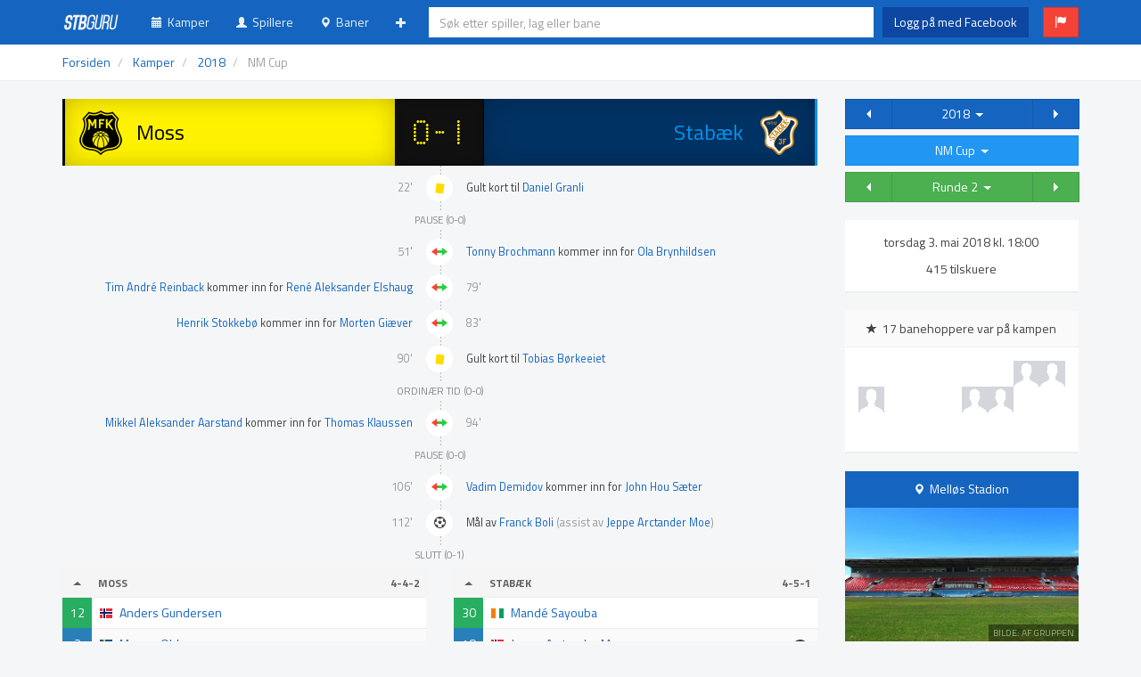

--- FILE ---
content_type: text/html; charset=UTF-8
request_url: https://stb.guru/matches/1816/moss/stabaek/nm-cup/2018
body_size: 11501
content:
<!doctype html>
<html lang="no">
  <head>
    <title>Kamp: Moss - Stabæk / NM Cup 2018 / stb.guru</title>
 
    <meta charset="utf-8" />
    <meta http-equiv="x-ua-compatible" content="ie=edge" />
    <meta http-equiv="content-type" content="text/html; charset=UTF-8" />

    <meta name="viewport" content="width=device-width, initial-scale=1.0, maximum-scale=1.0, user-scalable=no" />
    <meta name="HandheldFriendly" content="true" />
    
	<meta name="apple-mobile-web-app-title" content="stb.guru" />

    <meta name="description" content="Alltid oppdatert Stab&aelig;kstatistikk" />
    <meta name="robots" content="index,follow,noarchive" />

    <meta property="og:title" content="stb.guru" />
    <meta property="og:type" content="website" />
    <meta property="og:url" content="http://stb.guru/" />
    <meta property="og:image" content="" />
    
    <link rel="shortcut icon" type="image/x-icon" href="/favicon.png" />
    <link rel="apple-touch-icon-precomposed" sizes="180x180" href="/apple-touch-icon-180x180.png" />
    <link rel="apple-touch-icon-precomposed" sizes="152x152" href="/apple-touch-icon-152x152.png" />
    <link rel="apple-touch-icon-precomposed" sizes="120x120" href="/apple-touch-icon-120x120.png" />
    <link rel="apple-touch-icon-precomposed" sizes="76x76" href="/apple-touch-icon-76x76.png" />
    <link rel="apple-touch-icon-precomposed" href="/apple-touch-icon.png" />
    
    <link rel="author" href="/humans.txt" />

    <link rel="stylesheet" type="text/css" href="/css/css.php?v=1.21" />

    <!--[if lt IE 9]>
      <script src="https://oss.maxcdn.com/libs/html5shiv/3.7.0/html5shiv.js"></script>
      <script src="https://oss.maxcdn.com/libs/respond.js/1.3.0/respond.min.js"></script>
    <![endif]-->
  </head>
  <body>
  <div id="fb-root"></div>
  <script>(function(d, s, id) {
  var js, fjs = d.getElementsByTagName(s)[0];
  if (d.getElementById(id)) return;
  js = d.createElement(s); js.id = id;
  js.src = "//connect.facebook.net/nb_NO/sdk.js#xfbml=1&version=v2.4&appId=733646349996692";
  fjs.parentNode.insertBefore(js, fjs);
}(document, 'script', 'facebook-jssdk'));</script>
  <div id="body">
  
    <!-- /* NAVIGASJON -->
    <nav id="navbar" class="navbar navbar-default navbar-fixed-top" role="navigation">
        <div class="container">
          
        <div class="navbar-header">
            <button type="button" class="navbar-toggle collapsed" data-toggle="collapse" data-target="#navbar-collapsible">
                <span class="icon-bar"></span>
                <span class="icon-bar"></span>
                <span class="icon-bar"></span>
                <span class="sr-only">Toggle navigation</span>
            </button>
            <a class="navbar-brand" href="/"><img src="/img/logo.png" width="65" height="20" alt="stb.guru" /></a>
        </div>

        <div class="navbar-collapse collapse navbar-table" id="navbar-collapsible">

            <ul class="nav navbar-nav navbar-left-margin">
            	<li class="navbar-style  hidden-sm hidden-md hidden-lg"><a href="#" id="nav-search-link" onclick="return false;"><span class="glyphicon glyphicon-search small"></span>&nbsp;&nbsp;S&oslash;k</a></li>
		        <li class="navbar-style "><a href="/matches"><span class="glyphicon glyphicon-calendar small"></span>&nbsp;&nbsp;Kamper</a></li>
		        <li class="navbar-style "><a href="/players"><span class="glyphicon glyphicon-user small"></span>&nbsp;&nbsp;Spillere</a></li>
		        <li class="navbar-style "><a href="/stadiums"><span class="glyphicon glyphicon-map-marker small"></span>&nbsp;&nbsp;Baner</a></li>
		        <li class="navbar-margin">
			      <ul class="nav navbar-nav">
			        <li class="dropdown navbar-right-margin">
			          <a href="#" class="dropdown-toggle" data-toggle="dropdown"><span class="glyphicon glyphicon-plus small"></span><span class="hidden-sm hidden-md hidden-lg">&nbsp;&nbsp;Mer</span></a>
			          <ul class="dropdown-menu">
			          	<li><a href="/tables"><span class="glyphicon glyphicon-align-justify small"></span>&nbsp;&nbsp;Tabeller</a></li>
			            <li><a href="/users"><span class="glyphicon glyphicon-star small"></span>&nbsp;&nbsp;Banehoppere</a></li>
			          </ul>
			        </li>
			     </ul>
			   </li>
						   <li class="hidden-sm hidden-md hidden-lg"><a href="/facebook/login"><span class="glyphicon glyphicon-log-in small"></span>&nbsp;&nbsp;Logg p&aring; med Facebook</a></li>
			            </ul>

            <form id="nav-search-form" class="navbar-form navbar-table-cell hidden-xs" action="/search.php" role="search" autocomplete="off">
              <div class="form-group">
				<input type="text" id="nav-search" class="form-control" autocomplete="off" placeholder="S&oslash;k etter spiller, lag eller bane" />
              </div>
            </form>


      <div class="nav navbar-table-cell hidden-xs">
<a href="/facebook/login" class="btn btn-facebook navbar-btn" role="button">Logg p&aring; med Facebook</a>&nbsp;
<a href="" class="btn btn-danger navbar-btn tooltips" role="button" data-toggle="modal" data-target="#bugReport" data-placement="bottom" title="Rapporter en feil"><span class="glyphicon glyphicon-flag"></span></a>
      </div>

        </div>

    </div>
    </nav>
    <!-- NAVIGASJON */ -->

<!-- CONTENT -->
<div id="content">
<div class="breadcrumb-container">
<div class="container">
      <!-- /* BREADCRUMBS -->
      <ol class="breadcrumb" itemscope itemtype="http://schema.org/BreadcrumbList">
        <li><a href="/">Forsiden</a></li>
        <li itemprop="itemListElement" itemscope itemtype="http://schema.org/ListItem">
        	<a itemprop="item" href="/matches"><span itemprop="name">Kamper</span></a>
        	<meta itemprop="position" content="1" />
        </li>
        <li itemprop="itemListElement" itemscope itemtype="http://schema.org/ListItem">
        	<a itemprop="item" href="/matches?y=2018"><span itemprop="name">2018</span></a>
        	<meta itemprop="position" content="2" />
        </li>
        <li class="active" itemprop="itemListElement" itemscope itemtype="http://schema.org/ListItem">
        	<span itemprop="item"><span itemprop="name">NM Cup</span></span>
        	<meta itemprop="position" content="3" />
        </li>
      </ol>
      <!-- BREADCRUMBS */ -->
</div>
</div>
<div class="container">
<div class="hide" itemscope itemtype="http://schema.org/SportsEvent">
	<span itemprop="name"><span itemprop="homeTeam">Moss</span> - <span itemprop="awayTeam">Stabæk</span></span>
	<span itemprop="startDate">2018-05-03T18:00:00+02:00</span>
	<span itemprop="location" itemscope itemtype="http://schema.org/Place">
		<span itemprop="name">Melløs Stadion</span>
		<span itemprop="geo" itemscope itemtype="http://schema.org/GeoCoordinates">
			<span itemprop="latitude">59.420765344</span>
			<span itemprop="longitude">10.671147641</span>
		</span>
		<span itemprop="address">Kallumveien 6
1524 Moss</span>
	</span>
</div>
<div id="match-center" class="row">
	<div class="col-md-9">
		<div class="scoreboard">
			<a href="/teams/2/moss" class="scoreboard-team-home" style="background-color: #fff200; background-image: url('/img/logo.php?id=2'); color: #000; border-color: #000;"><span class="landscape-only">Moss</span></a>
			<div class="scoreboard-result">
0-1				<p>
				</p>
			</div>
			<a href="/players?y=2018" class="scoreboard-team-away" style="background-color: #003263; background-image: url('/img/logo.php?id=1'); color: #0094ee; border-color: #0094ee;"><span class="landscape-only">Stabæk</span></a>
		</div>

			<div class="match-timeline">

		
	
<!-- EVENT: AWAY TEAM -->
				<div class="match-timeline-event">
					<div class="text-right"><span class="grey">22'</span></div>
					<div class="match-timeline-event-icon"><div><span class="footicon footicon-yellow-card"></span></div></div>
					<div class="hidden-sm hidden-md hidden-lg">Gult kort: <a href="/players/1111/daniel-granli">D. Granli</a></div>
					<div class="hidden-xs">
					Gult kort til <a href="/players/1111/daniel-granli">Daniel Granli</a>
					</div>
				</div>

	<h6>Pause (0-0)</h6>
		
	
<!-- EVENT: AWAY TEAM -->
				<div class="match-timeline-event">
					<div class="text-right"><span class="grey">51'</span></div>
					<div class="match-timeline-event-icon"><div><span class="footicon footicon-sub"></span></div></div>
					<div class="hidden-sm hidden-md hidden-lg">Inn: <a href="/players/922/tonny-brochmann">T. Brochmann</a><div class="grey small">Ut: <a href="/players/5310/ola-brynhildsen">O. Brynhildsen</a></div></div>
					<div class="hidden-xs">
					<a href="/players/922/tonny-brochmann">Tonny Brochmann</a> kommer inn for <a href="/players/5310/ola-brynhildsen">Ola Brynhildsen</a>
					</div>
				</div>


	
<!-- EVENT: HOME TEAM -->
				<div class="match-timeline-event">
					<div class="text-right hidden-sm hidden-md hidden-lg">Inn: <a href="/players/5674/tim-andre-reinback">T. Reinback</a><div class="grey small">Ut: <a href="/players/5671/rene-aleksander-elshaug">R. Elshaug</a></div></div>
					<div class="text-right hidden-xs">
					<a href="/players/5674/tim-andre-reinback">Tim André Reinback</a> kommer inn for <a href="/players/5671/rene-aleksander-elshaug">René Aleksander Elshaug</a>
					</div>
					<div class="match-timeline-event-icon"><div><span class="footicon footicon-sub"></span></div></div>
					<div class="text-left"><span class="grey">79'</span></div>
				</div>


	
<!-- EVENT: HOME TEAM -->
				<div class="match-timeline-event">
					<div class="text-right hidden-sm hidden-md hidden-lg">Inn: <a href="/players/5675/henrik-stokkebo">H. Stokkebø</a><div class="grey small">Ut: <a href="/players/865/morten-giaever">M. Giæver</a></div></div>
					<div class="text-right hidden-xs">
					<a href="/players/5675/henrik-stokkebo">Henrik Stokkebø</a> kommer inn for <a href="/players/865/morten-giaever">Morten Giæver</a>
					</div>
					<div class="match-timeline-event-icon"><div><span class="footicon footicon-sub"></span></div></div>
					<div class="text-left"><span class="grey">83'</span></div>
				</div>


	
<!-- EVENT: AWAY TEAM -->
				<div class="match-timeline-event">
					<div class="text-right"><span class="grey">90'</span></div>
					<div class="match-timeline-event-icon"><div><span class="footicon footicon-yellow-card"></span></div></div>
					<div class="hidden-sm hidden-md hidden-lg">Gult kort: <a href="/players/5260/tobias-borkeeiet">T. Børkeeiet</a></div>
					<div class="hidden-xs">
					Gult kort til <a href="/players/5260/tobias-borkeeiet">Tobias Børkeeiet</a>
					</div>
				</div>

	<h6>Ordin&aelig;r tid (0-0)</h6>
		
	
<!-- EVENT: HOME TEAM -->
				<div class="match-timeline-event">
					<div class="text-right hidden-sm hidden-md hidden-lg">Inn: <a href="/players/5673/mikkel-aleksander-aarstand">M. Aarstand</a><div class="grey small">Ut: <a href="/players/5669/thomas-klaussen">T. Klaussen</a></div></div>
					<div class="text-right hidden-xs">
					<a href="/players/5673/mikkel-aleksander-aarstand">Mikkel Aleksander Aarstand</a> kommer inn for <a href="/players/5669/thomas-klaussen">Thomas Klaussen</a>
					</div>
					<div class="match-timeline-event-icon"><div><span class="footicon footicon-sub"></span></div></div>
					<div class="text-left"><span class="grey">94'</span></div>
				</div>

	<h6>Pause (0-0)</h6>
		
	
<!-- EVENT: AWAY TEAM -->
				<div class="match-timeline-event">
					<div class="text-right"><span class="grey">106'</span></div>
					<div class="match-timeline-event-icon"><div><span class="footicon footicon-sub"></span></div></div>
					<div class="hidden-sm hidden-md hidden-lg">Inn: <a href="/players/518/vadim-demidov">V. Demidov</a><div class="grey small">Ut: <a href="/players/2833/john-hou-saeter">J. Sæter</a></div></div>
					<div class="hidden-xs">
					<a href="/players/518/vadim-demidov">Vadim Demidov</a> kommer inn for <a href="/players/2833/john-hou-saeter">John Hou Sæter</a>
					</div>
				</div>


	
<!-- EVENT: AWAY TEAM -->
				<div class="match-timeline-event">
					<div class="text-right"><span class="grey">112'</span></div>
					<div class="match-timeline-event-icon"><div><span class="footicon footicon-goal"></span></div></div>
					<div class="hidden-sm hidden-md hidden-lg">M&aring;l: <a href="/players/935/franck-boli">F. Boli</a><div class="grey small">Assist: <a href="/players/4795/jeppe-arctander-moe">J. Moe</a></div></div>
					<div class="hidden-xs">
					M&aring;l av <a href="/players/935/franck-boli">Franck Boli</a> <span class="grey">(assist av <a href="/players/4795/jeppe-arctander-moe">Jeppe Arctander Moe</a>)</span>
					</div>
				</div>
				<h6>Slutt (0-1)</h6>
			</div>
			<div class="row">
				<div class="col-sm-6">
	<table class="table table-striped">
<!-- START LAGOPPSTILLING -->		<thead>
			<tr class="toggle-header" onclick="$('#2-team').toggle();$('#arrow-2-team').toggleClass('arrow-up arrow-down');">
				<th class="col-xs-1 text-center" style="min-width: 33px;"><div id="arrow-2-team" class="arrow arrow-up"></div></th>
				<th>Moss</th>
				<th class="col-xs-3 text-right">4-4-2</th> 
			</tr>
		</thead>
		<tbody id="2-team">
			<tr>
				<td style="border: 1px solid transparent !important;" class="jersey table-KEEPER text-center">12</td>
				<td><div class="player" style="background-image: url('/img/flags/16/NO.png'); background-image: -webkit-image-set(url('/img/flags/16/NO.png') 1x, url('/img/flags/32/NO.png') 2x);"><a href="/players/2790/anders-gundersen">Anders Gundersen</a></div></td>
				<td class="text-right"></td>
			</tr>
			<tr>
				<td style="border: 1px solid transparent !important;" class="jersey table-DEFENDER text-center">3</td>
				<td><div class="player" style="background-image: url('/img/flags/16/SE.png'); background-image: -webkit-image-set(url('/img/flags/16/SE.png') 1x, url('/img/flags/32/SE.png') 2x);"><a href="/players/5667/marcus-ohlsson">Marcus Ohlsson</a></div></td>
				<td class="text-right"></td>
			</tr>
			<tr>
				<td style="border: 1px solid transparent !important;" class="jersey table-DEFENDER text-center">4</td>
				<td><div class="player" style="background-image: url('/img/flags/16/NO.png'); background-image: -webkit-image-set(url('/img/flags/16/NO.png') 1x, url('/img/flags/32/NO.png') 2x);"><a href="/players/860/kjetil-berge">Kjetil Berge</a></div></td>
				<td class="text-right"></td>
			</tr>
			<tr>
				<td style="border: 1px solid transparent !important;" class="jersey table-DEFENDER text-center">26</td>
				<td><div class="player" style="background-image: url('/img/flags/16/NO.png'); background-image: -webkit-image-set(url('/img/flags/16/NO.png') 1x, url('/img/flags/32/NO.png') 2x);"><a href="/players/2773/martin-thomt-jensen">Martin Thømt Jensen</a></div></td>
				<td class="text-right"></td>
			</tr>
			<tr>
				<td style="border: 1px solid transparent !important;" class="jersey table-DEFENDER text-center">6</td>
				<td><div class="player" style="background-image: url('/img/flags/16/NO.png'); background-image: -webkit-image-set(url('/img/flags/16/NO.png') 1x, url('/img/flags/32/NO.png') 2x);"><a href="/players/5666/anders-vigdal-elvestad">Anders Vigdal Elvestad</a></div></td>
				<td class="text-right"></td>
			</tr>
			<tr>
				<td style="border: 1px solid transparent !important;" class="jersey table-MIDFIELDER text-center">8</td>
				<td><div class="player" style="background-image: url('/img/flags/16/NO.png'); background-image: -webkit-image-set(url('/img/flags/16/NO.png') 1x, url('/img/flags/32/NO.png') 2x);"><a href="/players/865/morten-giaever">Morten Giæver</a></div></td>
				<td class="text-right"><span class="footicon footicon-SUB_OUT tooltips" title="83'"></span>&nbsp;&nbsp;</td>
			</tr>
			<tr>
				<td style="border: 1px solid transparent !important;" class="jersey table-MIDFIELDER text-center">17</td>
				<td><div class="player" style="background-image: url('/img/flags/16/NO.png'); background-image: -webkit-image-set(url('/img/flags/16/NO.png') 1x, url('/img/flags/32/NO.png') 2x);"><a href="/players/5668/sivert-strangstad">Sivert Strangstad</a></div></td>
				<td class="text-right"></td>
			</tr>
			<tr>
				<td style="border: 1px solid transparent !important;" class="jersey table-MIDFIELDER text-center">10</td>
				<td><div class="player" style="background-image: url('/img/flags/16/NO.png'); background-image: -webkit-image-set(url('/img/flags/16/NO.png') 1x, url('/img/flags/32/NO.png') 2x);"><a href="/players/5669/thomas-klaussen">Thomas Klaussen</a></div></td>
				<td class="text-right"><span class="footicon footicon-SUB_OUT tooltips" title="94'"></span>&nbsp;&nbsp;</td>
			</tr>
			<tr>
				<td style="border: 1px solid transparent !important;" class="jersey table-MIDFIELDER text-center">20</td>
				<td><div class="player" style="background-image: url('/img/flags/16/NO.png'); background-image: -webkit-image-set(url('/img/flags/16/NO.png') 1x, url('/img/flags/32/NO.png') 2x);"><a href="/players/2680/remi-andre-svindland">Remi André Svindland</a></div></td>
				<td class="text-right"></td>
			</tr>
			<tr>
				<td style="border: 1px solid transparent !important;" class="jersey table-ATTACKER text-center">18</td>
				<td><div class="player" style="background-image: url('/img/flags/16/NO.png'); background-image: -webkit-image-set(url('/img/flags/16/NO.png') 1x, url('/img/flags/32/NO.png') 2x);"><a href="/players/5671/rene-aleksander-elshaug">René Aleksander Elshaug</a></div></td>
				<td class="text-right"><span class="footicon footicon-SUB_OUT tooltips" title="79'"></span>&nbsp;&nbsp;</td>
			</tr>
			<tr>
				<td style="border: 1px solid transparent !important;" class="jersey table-ATTACKER text-center">9</td>
				<td><div class="player" style="background-image: url('/img/flags/16/NO.png'); background-image: -webkit-image-set(url('/img/flags/16/NO.png') 1x, url('/img/flags/32/NO.png') 2x);"><a href="/players/5670/havard-segtnan-thun">Håvard Segtnan Thun</a></div></td>
				<td class="text-right"></td>
			</tr>
<!-- START INNBYTTERE -->		</tbody>
		<thead>
			<tr class="toggle-header" onclick="$('#2-subs').toggle();$('#arrow-2-subs').toggleClass('arrow-up arrow-down');">
				<th class="text-center"><div id="arrow-2-subs" class="arrow arrow-down"></div></th>
				<th colspan="2">Innbyttere</th> 
			</tr>
		</thead>
		<tbody id="2-subs" style="display: none;">
			<tr>
				<td style="border: 1px solid transparent !important;" class="jersey table-SUB text-center">30</td>
				<td><div class="player" style="background-image: url('/img/flags/16/NO.png'); background-image: -webkit-image-set(url('/img/flags/16/NO.png') 1x, url('/img/flags/32/NO.png') 2x);"><a href="/players/5678/andreas-wasenius">Andreas Wasenius</a></div></td>
				<td class="text-right"></td>
			</tr>
			<tr>
				<td style="border: 1px solid transparent !important;" class="jersey table-SUB text-center">21</td>
				<td><div class="player" style="background-image: url('/img/flags/16/NO.png'); background-image: -webkit-image-set(url('/img/flags/16/NO.png') 1x, url('/img/flags/32/NO.png') 2x);"><a href="/players/5676/henry-august-isegran">Henry August Isegran</a></div></td>
				<td class="text-right"></td>
			</tr>
			<tr>
				<td style="border: 1px solid transparent !important;" class="jersey table-SUB text-center">5</td>
				<td><div class="player" style="background-image: url('/img/flags/16/NO.png'); background-image: -webkit-image-set(url('/img/flags/16/NO.png') 1x, url('/img/flags/32/NO.png') 2x);"><a href="/players/5672/patrick-johnsen">Patrick Johnsen</a></div></td>
				<td class="text-right"></td>
			</tr>
			<tr>
				<td style="border: 1px solid transparent !important;" class="jersey table-SUB text-center">23</td>
				<td><div class="player" style="background-image: url('/img/flags/16/NO.png'); background-image: -webkit-image-set(url('/img/flags/16/NO.png') 1x, url('/img/flags/32/NO.png') 2x);"><a href="/players/5677/fredrik-wasenius">Fredrik Wasenius</a></div></td>
				<td class="text-right"></td>
			</tr>
			<tr>
				<td style="border: 1px solid transparent !important;" class="jersey table-SUB-IN text-center">16</td>
				<td><div class="player" style="background-image: url('/img/flags/16/NO.png'); background-image: -webkit-image-set(url('/img/flags/16/NO.png') 1x, url('/img/flags/32/NO.png') 2x);"><a href="/players/5675/henrik-stokkebo">Henrik Stokkebø</a></div></td>
				<td class="text-right"><span class="footicon footicon-SUB_IN tooltips" title="83'"></span>&nbsp;&nbsp;</td>
			</tr>
			<tr>
				<td style="border: 1px solid transparent !important;" class="jersey table-SUB-IN text-center">11</td>
				<td><div class="player" style="background-image: url('/img/flags/16/NO.png'); background-image: -webkit-image-set(url('/img/flags/16/NO.png') 1x, url('/img/flags/32/NO.png') 2x);"><a href="/players/5674/tim-andre-reinback">Tim André Reinback</a></div></td>
				<td class="text-right"><span class="footicon footicon-SUB_IN tooltips" title="79'"></span>&nbsp;&nbsp;</td>
			</tr>
			<tr>
				<td style="border: 1px solid transparent !important;" class="jersey table-SUB-IN text-center">7</td>
				<td><div class="player" style="background-image: url('/img/flags/16/NO.png'); background-image: -webkit-image-set(url('/img/flags/16/NO.png') 1x, url('/img/flags/32/NO.png') 2x);"><a href="/players/5673/mikkel-aleksander-aarstand">Mikkel Aleksander Aarstand</a></div></td>
				<td class="text-right"><span class="footicon footicon-SUB_IN tooltips" title="94'"></span>&nbsp;&nbsp;</td>
			</tr>
		</tbody>
	</table>
</div>
				<div class="col-sm-6">
	<table class="table table-striped">
<!-- START LAGOPPSTILLING -->		<thead>
			<tr class="toggle-header" onclick="$('#1-team').toggle();$('#arrow-1-team').toggleClass('arrow-up arrow-down');">
				<th class="col-xs-1 text-center" style="min-width: 33px;"><div id="arrow-1-team" class="arrow arrow-up"></div></th>
				<th>Stabæk</th>
				<th class="col-xs-3 text-right">4-5-1</th> 
			</tr>
		</thead>
		<tbody id="1-team">
			<tr>
				<td style="border: 1px solid transparent !important;" class="jersey table-KEEPER text-center">30</td>
				<td><div class="player" style="background-image: url('/img/flags/16/CI.png'); background-image: -webkit-image-set(url('/img/flags/16/CI.png') 1x, url('/img/flags/32/CI.png') 2x);"><a href="/players/945/mande-sayouba">Mandé Sayouba</a></div></td>
				<td class="text-right"></td>
			</tr>
			<tr>
				<td style="border: 1px solid transparent !important;" class="jersey table-DEFENDER text-center">18</td>
				<td><div class="player" style="background-image: url('/img/flags/16/NO.png'); background-image: -webkit-image-set(url('/img/flags/16/NO.png') 1x, url('/img/flags/32/NO.png') 2x);"><a href="/players/4795/jeppe-arctander-moe">Jeppe Arctander Moe</a></div></td>
				<td class="text-right"><span class="footicon footicon-ASSIST tooltips" title="112'"></span>&nbsp;&nbsp;</td>
			</tr>
			<tr>
				<td style="border: 1px solid transparent !important;" class="jersey table-DEFENDER text-center">16</td>
				<td><div class="player" style="background-image: url('/img/flags/16/NO.png'); background-image: -webkit-image-set(url('/img/flags/16/NO.png') 1x, url('/img/flags/32/NO.png') 2x);"><a href="/players/3099/andreas-hanche-olsen">Andreas Hanche-Olsen</a></div></td>
				<td class="text-right"></td>
			</tr>
			<tr>
				<td style="border: 1px solid transparent !important;" class="jersey table-DEFENDER text-center">21</td>
				<td><div class="player" style="background-image: url('/img/flags/16/NO.png'); background-image: -webkit-image-set(url('/img/flags/16/NO.png') 1x, url('/img/flags/32/NO.png') 2x);"><a href="/players/1111/daniel-granli">Daniel Granli</a></div></td>
				<td class="text-right"><span class="footicon footicon-YELLOW tooltips" title="22'"></span>&nbsp;&nbsp;</td>
			</tr>
			<tr>
				<td style="border: 1px solid transparent !important;" class="jersey table-DEFENDER text-center">2</td>
				<td><div class="player" style="background-image: url('/img/flags/16/VE.png'); background-image: -webkit-image-set(url('/img/flags/16/VE.png') 1x, url('/img/flags/32/VE.png') 2x);"><a href="/players/5590/ronald-hernandez">Ronald Hernández</a></div></td>
				<td class="text-right"></td>
			</tr>
			<tr>
				<td style="border: 1px solid transparent !important;" class="jersey table-MIDFIELDER text-center">10</td>
				<td><div class="player" style="background-image: url('/img/flags/16/CI.png'); background-image: -webkit-image-set(url('/img/flags/16/CI.png') 1x, url('/img/flags/32/CI.png') 2x);"><a href="/players/935/franck-boli">Franck Boli</a></div></td>
				<td class="text-right"><span class="footicon footicon-GOAL tooltips" title="112'"></span>&nbsp;&nbsp;</td>
			</tr>
			<tr>
				<td style="border: 1px solid transparent !important;" class="jersey table-MIDFIELDER text-center">42</td>
				<td><div class="player" style="background-image: url('/img/flags/16/NO.png'); background-image: -webkit-image-set(url('/img/flags/16/NO.png') 1x, url('/img/flags/32/NO.png') 2x);"><a href="/players/5260/tobias-borkeeiet">Tobias Børkeeiet</a></div></td>
				<td class="text-right"><span class="footicon footicon-YELLOW tooltips" title="90'"></span>&nbsp;&nbsp;</td>
			</tr>
			<tr>
				<td style="border: 1px solid transparent !important;" class="jersey table-MIDFIELDER text-center">25</td>
				<td><div class="player" style="background-image: url('/img/flags/16/NO.png'); background-image: -webkit-image-set(url('/img/flags/16/NO.png') 1x, url('/img/flags/32/NO.png') 2x);"><a href="/players/5308/hugo-vetlesen">Hugo Vetlesen</a></div></td>
				<td class="text-right"></td>
			</tr>
			<tr>
				<td style="border: 1px solid transparent !important;" class="jersey table-MIDFIELDER text-center">8</td>
				<td><div class="player" style="background-image: url('/img/flags/16/NO.png'); background-image: -webkit-image-set(url('/img/flags/16/NO.png') 1x, url('/img/flags/32/NO.png') 2x);"><a href="/players/2833/john-hou-saeter">John Hou Sæter</a></div></td>
				<td class="text-right"><span class="footicon footicon-SUB_OUT tooltips" title="106'"></span>&nbsp;&nbsp;</td>
			</tr>
			<tr>
				<td style="border: 1px solid transparent !important;" class="jersey table-MIDFIELDER text-center">20</td>
				<td><div class="player" style="background-image: url('/img/flags/16/NO.png'); background-image: -webkit-image-set(url('/img/flags/16/NO.png') 1x, url('/img/flags/32/NO.png') 2x);"><a href="/players/5310/ola-brynhildsen">Ola Brynhildsen</a></div></td>
				<td class="text-right"><span class="footicon footicon-SUB_OUT tooltips" title="51'"></span>&nbsp;&nbsp;</td>
			</tr>
			<tr>
				<td style="border: 1px solid transparent !important;" class="jersey table-ATTACKER text-center">99</td>
				<td><div class="player" style="background-image: url('/img/flags/16/NO.png'); background-image: -webkit-image-set(url('/img/flags/16/NO.png') 1x, url('/img/flags/32/NO.png') 2x);"><a href="/players/806/ohi-omoijuanfo">Ohi Omoijuanfo</a></div></td>
				<td class="text-right"></td>
			</tr>
<!-- START INNBYTTERE -->		</tbody>
		<thead>
			<tr class="toggle-header" onclick="$('#1-subs').toggle();$('#arrow-1-subs').toggleClass('arrow-up arrow-down');">
				<th class="text-center"><div id="arrow-1-subs" class="arrow arrow-down"></div></th>
				<th colspan="2">Innbyttere</th> 
			</tr>
		</thead>
		<tbody id="1-subs" style="display: none;">
			<tr>
				<td style="border: 1px solid transparent !important;" class="jersey table-SUB text-center">1</td>
				<td><div class="player" style="background-image: url('/img/flags/16/NO.png'); background-image: -webkit-image-set(url('/img/flags/16/NO.png') 1x, url('/img/flags/32/NO.png') 2x);"><a href="/players/5057/simen-lillevik-kjellevold">Simen Lillevik Kjellevold</a></div></td>
				<td class="text-right"></td>
			</tr>
			<tr>
				<td style="border: 1px solid transparent !important;" class="jersey table-SUB-IN text-center">4</td>
				<td><div class="player" style="background-image: url('/img/flags/16/NO.png'); background-image: -webkit-image-set(url('/img/flags/16/NO.png') 1x, url('/img/flags/32/NO.png') 2x);"><a href="/players/518/vadim-demidov">Vadim Demidov</a></div></td>
				<td class="text-right"><span class="footicon footicon-SUB_IN tooltips" title="106'"></span>&nbsp;&nbsp;</td>
			</tr>
			<tr>
				<td style="border: 1px solid transparent !important;" class="jersey table-SUB text-center">5</td>
				<td><div class="player" style="background-image: url('/img/flags/16/NO.png'); background-image: -webkit-image-set(url('/img/flags/16/NO.png') 1x, url('/img/flags/32/NO.png') 2x);"><a href="/players/240/steinar-stromnes">Steinar Strømnes</a></div></td>
				<td class="text-right"></td>
			</tr>
			<tr>
				<td style="border: 1px solid transparent !important;" class="jersey table-SUB text-center">23</td>
				<td><div class="player" style="background-image: url('/img/flags/16/NO.png'); background-image: -webkit-image-set(url('/img/flags/16/NO.png') 1x, url('/img/flags/32/NO.png') 2x);"><a href="/players/4301/emil-bohinen">Emil Bohinen</a></div></td>
				<td class="text-right"></td>
			</tr>
			<tr>
				<td style="border: 1px solid transparent !important;" class="jersey table-SUB-IN text-center">89</td>
				<td><div class="player" style="background-image: url('/img/flags/16/DK.png'); background-image: -webkit-image-set(url('/img/flags/16/DK.png') 1x, url('/img/flags/32/DK.png') 2x);"><a href="/players/922/tonny-brochmann">Tonny Brochmann</a></div></td>
				<td class="text-right"><span class="footicon footicon-SUB_IN tooltips" title="51'"></span>&nbsp;&nbsp;</td>
			</tr>
			<tr>
				<td style="border: 1px solid transparent !important;" class="jersey table-SUB text-center">88</td>
				<td><div class="player" style="background-image: url('/img/flags/16/NO.png'); background-image: -webkit-image-set(url('/img/flags/16/NO.png') 1x, url('/img/flags/32/NO.png') 2x);"><a href="/players/5665/herman-geelmuyden">Herman Geelmuyden</a></div></td>
				<td class="text-right"></td>
			</tr>
		</tbody>
	</table>
</div>
		</div>
	</div>

	<div class="col-md-3">
<div class="btn-group" style="width: 101%;">
	<a role="button" class="btn btn-primary " style="width: 20%;" href="/matches/1683/stabaek/aalesund/eliteserien/2017"><span class="arrow arrow-left"></span></a>
	<div class="btn-group" style="width: 60%;">
  <button type="button" class="btn btn-primary dropdown-toggle btn-block" data-toggle="dropdown">2018&nbsp;&nbsp;<span class="arrow arrow-down"></span>
  </button>
  <ul class="dropdown-menu" role="menu">
	<li><a href="/matches/2065/baerum/stabaek/nm-cup/2026">2026</a></li>
	<li><a href="/matches/2030/stabaek/hodd/1-divisjon/2025">2025</a></li>
	<li><a href="/matches/1995/aalesund/stabaek/1-divisjon/2024">2024</a></li>
	<li><a href="/matches/1961/stabaek/odd/eliteserien/2023">2023</a></li>
	<li><a href="/matches/1918/skeid/stabaek/1-divisjon/2022">2022</a></li>
	<li><a href="/matches/1884/stabaek/odd/eliteserien/2021">2021</a></li>
	<li><a href="/matches/1854/stabaek/odd/eliteserien/2020">2020</a></li>
	<li><a href="/matches/1820/stabaek/lillestrom/eliteserien/2019">2019</a></li>
	<li><a href="/matches/1785/stromsgodset/stabaek/eliteserien/2018">2018</a></li>
	<li><a href="/matches/1683/stabaek/aalesund/eliteserien/2017">2017</a></li>
	<li><a href="/matches/1093/aalesund/stabaek/eliteserien/2016">2016</a></li>
	<li><a href="/matches/651/stabaek/haugesund/eliteserien/2015">2015</a></li>
	<li><a href="/matches/621/stabaek/sogndal/eliteserien/2014">2014</a></li>
	<li><a href="/matches/511/ham-kam/stabaek/1-divisjon/2013">2013</a></li>
	<li><a href="/matches/481/stabaek/aalesund/eliteserien/2012">2012</a></li>
	<li><a href="/matches/451/stabaek/lillestrom/eliteserien/2011">2011</a></li>
	<li><a href="/matches/421/odd/stabaek/eliteserien/2010">2010</a></li>
	<li><a href="/matches/391/stabaek/lillestrom/eliteserien/2009">2009</a></li>
	<li><a href="/matches/365/molde/stabaek/eliteserien/2008">2008</a></li>
	<li><a href="/matches/339/stabaek/brann/eliteserien/2007">2007</a></li>
	<li><a href="/matches/313/stabaek/sandefjord/eliteserien/2006">2006</a></li>
	<li><a href="/matches/283/stabaek/bryne/1-divisjon/2005">2005</a></li>
	<li><a href="/matches/257/odd/stabaek/eliteserien/2004">2004</a></li>
	<li><a href="/matches/231/sogndal/stabaek/eliteserien/2003">2003</a></li>
	<li><a href="/matches/205/start/stabaek/eliteserien/2002">2002</a></li>
	<li><a href="/matches/179/stabaek/tromso/eliteserien/2001">2001</a></li>
	<li><a href="/matches/153/stabaek/rosenborg/eliteserien/2000">2000</a></li>
	<li><a href="/matches/127/stabaek/skeid/eliteserien/1999">1999</a></li>
	<li><a href="/matches/101/stabaek/bodoglimt/eliteserien/1998">1998</a></li>
	<li><a href="/matches/75/stabaek/lillestrom/eliteserien/1997">1997</a></li>
	<li><a href="/matches/49/stabaek/viking/eliteserien/1996">1996</a></li>
	<li><a href="/matches/23/stabaek/valerenga/eliteserien/1995">1995</a></li>
	<li><a href="/matches/1/stabaek/moss/1-divisjon/1994">1994</a></li>
	<li><a href="/matches/699/stabaek/baerum/nm-cup/1993">1993</a></li>
	<li><a href="/matches/697/fossum/stabaek/nm-cup/1992">1992</a></li>
	<li><a href="/matches/687/stabaek/skeid/nm-cup/1991">1991</a></li>
	<li><a href="/matches/696/stabaek/slemmestad/nm-cup/1990">1990</a></li>
	<li><a href="/matches/819/stabaek/tofte/4-divisjon/1989">1989</a></li>
	<li><a href="/matches/843/stabaek/aurskogfinstadbru/4-divisjon/1988">1988</a></li>
	<li><a href="/matches/865/stabaek/lommedalen/5-divisjon/1987">1987</a></li>
	<li><a href="/matches/883/oppsal/stabaek/4-divisjon/1986">1986</a></li>
	<li><a href="/matches/906/stabaek/arvoll/5-divisjon/1985">1985</a></li>
	<li><a href="/matches/929/stabaek/drafn/nm-cup/1984">1984</a></li>
	<li><a href="/matches/931/stabaek/ullern/nm-cup/1983">1983</a></li>
	<li><a href="/matches/983/frigg/stabaek/3-divisjon/1982">1982</a></li>
	<li><a href="/matches/1006/teie/stabaek/3-divisjon/1981">1981</a></li>
	<li><a href="/matches/1030/bon/stabaek/nm-cup/1980">1980</a></li>
	<li><a href="/matches/1053/stabaek/tistedalen/nm-cup/1979">1979</a></li>
	<li><a href="/matches/1075/stabaek/kongsberg/4-divisjon/1978">1978</a></li>
	<li><a href="/matches/1123/ready/stabaek/4-divisjon/1977">1977</a></li>
	<li><a href="/matches/1141/stabaek/vikersund/nm-cup/1976">1976</a></li>
	<li><a href="/matches/1164/stabaek/assiden/3-divisjon/1975">1975</a></li>
	<li><a href="/matches/1183/jevnaker/stabaek/3-divisjon/1974">1974</a></li>
	<li><a href="/matches/1202/sandefjord-bk/stabaek/2-divisjon/1973">1973</a></li>
	<li><a href="/matches/1221/verdal/stabaek/2-divisjon/1972">1972</a></li>
	<li><a href="/matches/1241/aurskog/stabaek/2-divisjon/1971">1971</a></li>
	<li><a href="/matches/915/stabaek/stromsgodset/nm-cup/1970">1970</a></li>
	<li><a href="/matches/1279/stabaek/ham-kam/2-divisjon/1969">1969</a></li>
	<li><a href="/matches/1295/stabaek/mesna/3-divisjon/1968">1968</a></li>
	<li><a href="/matches/1311/strommen/stabaek/3-divisjon/1967">1967</a></li>
	<li><a href="/matches/1330/stabaek/heggedal/nm-cup/1966">1966</a></li>
	<li><a href="/matches/1350/kongsvinger/stabaek/4-divisjon/1965">1965</a></li>
	<li><a href="/matches/1368/drafn/stabaek/4-divisjon/1964">1964</a></li>
	<li><a href="/matches/1385/stabaek/oslo-politi-il/nm-cup/1963">1963</a></li>
	<li><a href="/matches/1399/slemmestad/stabaek/nm-cup/1962">1962</a></li>
	<li><a href="/matches/1419/stabaek/haslum/4-divisjon/1961">1961</a></li>
	<li><a href="/matches/1428/stabaek/hoybratenstovner/4-divisjon/1960">1960</a></li>
	<li><a href="/matches/1436/progress/stabaek/4-divisjon/1959">1959</a></li>
	<li><a href="/matches/1444/stabaek/jordal/4-divisjon/1958">1958</a></li>
	<li><a href="/matches/1450/ready/stabaek/4-divisjon/1957">1957</a></li>
	<li><a href="/matches/1463/jordal/stabaek/2-divisjon/1956">1956</a></li>
	<li><a href="/matches/1476/stabaek/fredensborg/2-divisjon/1955">1955</a></li>
	<li><a href="/matches/1485/stabaek/mjondalen/1-divisjon/1954">1954</a></li>
	<li><a href="/matches/1503/funnefoss/stabaek/1-divisjon/1953">1953</a></li>
	<li><a href="/matches/1516/drammens-bk/stabaek/1-divisjon/1952">1952</a></li>
	<li><a href="/matches/1530/stabaek/heggedal/2-divisjon/1951">1951</a></li>
	<li><a href="/matches/1547/jordal/stabaek/2-divisjon/1950">1950</a></li>
	<li><a href="/matches/1560/simensbraten/stabaek/2-divisjon/1949">1949</a></li>
	<li><a href="/matches/1571/gjoa/stabaek/2-divisjon/1948">1948</a></li>
	<li><a href="/matches/1590/stabaek/mercantile/2-divisjon/1947">1947</a></li>
	<li><a href="/matches/1601/liull/stabaek/1-divisjon/1946">1946</a></li>
	<li><a href="/matches/1618/stabaek/steady/nm-cup/1945">1945</a></li>
	<li><a href="/matches/1959/stabaek/mjondalen/nm-cup/1940">1940</a></li>
	<li><a href="/matches/1623/ski/stabaek/nm-cup/1939">1939</a></li>
	<li><a href="/matches/1624/stromsgodset/stabaek/nm-cup/1938">1938</a></li>
	<li><a href="/matches/1626/stabaek/kamporn/nm-cup/1937">1937</a></li>
	<li><a href="/matches/1628/tistedalen/stabaek/nm-cup/1936">1936</a></li>
	<li><a href="/matches/1629/stabaek/daelenenga/nm-cup/1935">1935</a></li>
	<li><a href="/matches/1631/geithus/stabaek/nm-cup/1934">1934</a></li>
	<li><a href="/matches/1632/stabaek/solberg/nm-cup/1933">1933</a></li>
	<li><a href="/matches/1634/stabaek/falk/nm-cup/1932">1932</a></li>
	<li><a href="/matches/1635/fredrikstad/stabaek/nm-cup/1931">1931</a></li>
	<li><a href="/matches/1636/stabaek/trygg/nm-cup/1930">1930</a></li>
	<li><a href="/matches/1637/stabaek/skeid/nm-cup/1929">1929</a></li>
	<li><a href="/matches/1638/b14/stabaek/nm-cup/1928">1928</a></li>
	<li><a href="/matches/1640/stabaek/skiold/nm-cup/1927">1927</a></li>
	<li><a href="/matches/1642/stabaek/orn-horten/nm-cup/1926">1926</a></li>
	<li><a href="/matches/1643/stabaek/norrona/nm-cup/1925">1925</a></li>
	<li><a href="/matches/1645/stabaek/lyn/nm-cup/1923">1923</a></li>
	<li><a href="/matches/1646/kvik-halden/stabaek/nm-cup/1922">1922</a></li>
	<li><a href="/matches/1647/stabaek/norrona/nm-cup/1921">1921</a></li>
	<li><a href="/matches/1781/stabaek/ulven/2-divisjon/1920">1920</a></li>
	<li><a href="/matches/1914/grane/stabaek/nm-cup/1916">1916</a></li>
  </ul>
  </div>
  <a role="button" class="btn btn-primary " style="width: 20%;" href="/matches/1820/stabaek/lillestrom/eliteserien/2019"><span class="arrow arrow-right"></span></a>
</div>
<div class="btn-group" style="margin-top: 7px; width: 100%;">
  <button type="button" class="btn btn-info dropdown-toggle btn-block" data-toggle="dropdown">
NM Cup&nbsp;&nbsp;<span class="arrow arrow-down"></span>
  </button>
  <ul class="dropdown-menu" role="menu">
	<li><a href="/matches/1785/stromsgodset/stabaek/eliteserien/2018">Eliteserien</a></li>
	<li><a href="/matches/1815/ullern/stabaek/nm-cup/2018">NM Cup</a></li>
  </ul>
</div>
<div class="btn-group" style="margin-top: 7px; width: 101%;">
	<a role="button" class="btn btn-success " style="width: 20%;" href="/matches/1815/ullern/stabaek/nm-cup/2018"><span class="arrow arrow-left"></span></a>
	<div class="btn-group" style="width: 60%;">
  <button type="button" class="btn btn-success dropdown-toggle btn-block" data-toggle="dropdown">Runde 2&nbsp;&nbsp;<span class="arrow arrow-down"></span>
  </button>
  <ul class="dropdown-menu" role="menu">
	<li><a href="/matches/1815/ullern/stabaek/nm-cup/2018">Runde 1</a></li>
	<li><a href="/matches/1816/moss/stabaek/nm-cup/2018">Runde 2</a></li>
	<li><a href="/matches/1817/mjondalen/stabaek/nm-cup/2018">Runde 3</a></li>
  </ul>
  </div>
  <a role="button" class="btn btn-success " style="width: 20%;" href="/matches/1817/mjondalen/stabaek/nm-cup/2018"><span class="arrow arrow-right"></span></a>
</div>
<br /><br />
<div class="panel panel-default">
	<div class="panel-body text-center">
		<p>torsdag 3. mai 2018 kl. 18:00</p>
		<p style="margin-bottom: 0">415 tilskuere</p>	</div>
</div>
		<div class="panel panel-default">
			<div class="panel-heading text-center"><span class="glyphicon glyphicon-star small"></span>&nbsp;&nbsp;17 banehoppere var p&aring; kampen</div>
			<div class="panel-body">
<a href="/users/2"><img class="tooltips pull-left" src="https://graph.facebook.com/10165850536610467/picture?width=200&height=200" width="29" height="29" title="Sven Erik Lund" /></a><a href="/users/169"><img class="tooltips pull-left" src="https://graph.facebook.com/10166780414775352/picture?width=200&height=200" width="29" height="29" title="Petter Gaarder Harsem" /></a><a href="/users/29"><img class="tooltips pull-left" src="https://graph.facebook.com/5048623525186781/picture?width=200&height=200" width="29" height="29" title="Bente Bjørndal" /></a><a href="/users/209"><img class="tooltips pull-left" src="https://graph.facebook.com/10224694895893323/picture?width=200&height=200" width="29" height="29" title="Kenneth Kandolf Haug" /></a><a href="/users/156"><img class="tooltips pull-left" src="https://graph.facebook.com/10166475898690537/picture?width=200&height=200" width="29" height="29" title="Haakon Vangeid" /></a><a href="/users/34"><img class="tooltips pull-left" src="https://graph.facebook.com/5380646481992789/picture?width=200&height=200" width="29" height="29" title="Peter Pathmanathan" /></a><a href="/users/105"><img class="tooltips pull-left" src="/img/no-profile-image.jfif" width="29" height="29" title="Odd Sverre Frislie" /></a><a href="/users/7"><img class="tooltips pull-left" src="/img/no-profile-image.jfif" width="29" height="29" title="Vegard Larsen" /></a><a href="/users/211"><img class="tooltips pull-left" src="/img/no-profile-image.jfif" width="29" height="29" title="Thor Erik Sem" /></a><a href="/users/210"><img class="tooltips pull-left" src="https://graph.facebook.com/10224065607925706/picture?width=200&height=200" width="29" height="29" title="Vetle Dahl Frislie" /></a><a href="/users/95"><img class="tooltips pull-left" src="https://graph.facebook.com/10158137752191058/picture?width=200&height=200" width="29" height="29" title="Frode Mølmen Nilsen" /></a><a href="/users/107"><img class="tooltips pull-left" src="https://graph.facebook.com/10158608920320753/picture?width=200&height=200" width="29" height="29" title="Anne-Lene Vestre Andresen" /></a><a href="/users/52"><img class="tooltips pull-left" src="/img/no-profile-image.jfif" width="29" height="29" title="Vegard Lahtinen Larsen" /></a><a href="/users/180"><img class="tooltips pull-left" src="/img/no-profile-image.jfif" width="29" height="29" title="Bjørn Andreas Leidalen Christensen" /></a><a href="/users/82"><img class="tooltips pull-left" src="https://graph.facebook.com/10161372486257736/picture?width=200&height=200" width="29" height="29" title="Wilhelm Fredrik Fodstad" /></a><a href="/users/237"><img class="tooltips pull-left" src="https://graph.facebook.com/5220751668013666/picture?width=200&height=200" width="29" height="29" title="Robert Haug" /></a><a href="/users/147"><img class="tooltips pull-left" src="https://graph.facebook.com/10166410628250331/picture?width=200&height=200" width="29" height="29" title="Johan Redersønn Haavik" /></a>			</div>
		</div>
<div class="panel panel-primary">
	<div class="panel-heading text-center"><span class="glyphicon glyphicon-map-marker small"></span>&nbsp;&nbsp;<a href="/stadiums/6/mellos-stadion">Melløs Stadion</a></div>
	<div class="panel-body">
		<div class="row stadium-image" style="background-image: url('/img/stadium.php?id=6');"><span>Bilde: AF Gruppen</span></div>
		<div class="panel-info">
			<div class="row">
				<div class="col-xs-6 text-right grey">Land:</div>
				<div class="col-xs-6"><div class="player" style="display: inline-block; background-image: url('/img/flags/16/NO.png'); background-image: -webkit-image-set(url('/img/flags/16/NO.png') 1x, url('/img/flags/32/NO.png') 2x);">Norge</div></div>
			</div>
			<div class="row">
				<div class="col-xs-6 text-right grey">Kapasitet:</div>
				<div class="col-xs-6">9000</div>
			</div>
			<div class="row">
				<div class="col-xs-6 text-right grey">Underlag:</div>
				<div class="col-xs-6">Naturgress</div>
			</div>
		</div>
	</div>
	<div class="list-group">
        	<a href="http://www.google.no/maps?z=6&amp;t=h&amp;q=loc:59.420765344+10.671147641" class="list-group-item panel-footer-link"><span class="glyphicon glyphicon-globe small"></span>&nbsp;&nbsp;Kallumveien 6<br />
1524 Moss</a>
        </div>
</div>
		<div class="panel panel-primary">
			<div class="panel-heading text-center"><span class="glyphicon glyphicon-film small"></span>&nbsp;&nbsp;H&oslash;ydepunkter</div>
			<iframe id="ytplayer" type="text/html" width="100%" src="https://www.youtube.com/embed/b7HDjcbMvKU?modestbranding=1&vq=hd720&rel=0&showinfo=0&autoplay=0&autohide=1&controls=2&iv_load_policy=3&theme=light&enablejsapi=1" frameborder="0" allowfullscreen style="margin-bottom: -5px;"></iframe>
		</div>
<div class="btn-group" style="width: 100%;">
  <button type="button" class="btn btn-default dropdown-toggle btn-block" data-toggle="dropdown"><span class="glyphicon glyphicon-bold small"></span>&nbsp;&nbsp;Les mer i Budstikka (BETA)&nbsp;&nbsp;<span class="arrow arrow-down"></span></button>
  <ul class="dropdown-menu" role="menu">
    <li><a href="https://eavis.budstikka.no/" target="_blank">Logg inn (krever aID)</a></li>
    <li class="divider"></li>
	<li><a href="/budstikka.php?issue=pre&amp;date=2018-05-03" target="_blank">F&oslash;r kampen</a></li>
	<li><a href="/budstikka.php?issue=post&amp;date=2018-05-03" target="_blank">Etter kampen</a></li>
  </ul>
</div>
<br /><br />
<!--
<br /><br />
-->
	</div>
</div>
</div>
<div class="footer">
<div id="city_map" style="height: 300px;"></div>		</div>
	</div>
</div><!-- END OF CONTENT -->

	<div id="footer">
		<div class="container">
			<p class="text-center"><span title="0.111s">v1.21</span>&nbsp;&nbsp;<span class="grey">|</span>&nbsp;&nbsp;Vi <span class="glyphicon glyphicon-fire red small" title="brenner"></span> for Stab&aelig;k&nbsp;&nbsp;<span class="grey">|</span>&nbsp;&nbsp;<a href="/privacy.html" target="_blank">Personvern</a></p>
		</div>
	</div>

<form enctype="multipart/form-data" id="reportForm" role="form" action="/" method="post">
<input type="hidden" name="MAX_FILE_SIZE" value="3000000" /><!-- 3 MB -->
<div class="modal fade" id="bugReport" tabindex="-1" role="dialog" aria-labelledby="bugReportLabel" aria-hidden="true">
  <div class="modal-dialog">
    <div class="modal-content">
      <div class="modal-header" style="background-color: #d32f2f; color: #fff;">
        <button type="button" class="close" data-dismiss="modal" aria-hidden="true">&times;</button>
        <h4 class="modal-title" id="bugReportLabel"><span class="glyphicon glyphicon-flag"></span>&nbsp;&nbsp;Feilrapportering</h4>
      </div>
	      <div class="modal-body">
			  <div class="form-group">
			    <label for="reportType">Hvilken type feil har du oppdaget?</label>
			    <select class="form-control" id="reportType" name="reportType" required="required" title="Dette feltet er obligatorisk.">
			    	<option value="">Vennligst velg...</option>
			    	<option value="SUGGESTION">Forslag til forbedringer</option>
			    	<option value="INFO">Feil i informasjon</option>
			    	<option value="BUG">Feil i funksjonalitet</option>
			    </select>
			  </div>
			  <div class="form-group">
			    <label for="reportText">Beskriv feilen.</label>
				<p class="grey small">Hvis rapporten gjelder feil i informasjon, vennligst inkluder en kilde som underbygger din p&aring;stand.</p>
			    <textarea class="form-control" rows="3" id="reportText" name="reportText" required="required" title="Dette feltet er obligatorisk." style="resize: vertical;"></textarea>
			  </div>
			  <div class="form-group">
			    <label for="reportImage">Vil du legge ved en skjermdump?</label>
			    <p class="grey small">Kun bildefiler vil bli lastet opp. Maksimalt 3 MB.</p>
			    <input type="file" id="reportImage" name="reportImage" accept="image/*" />
			  </div>
			  <div class="form-group">
			    <div class="g-recaptcha" data-sitekey="6LdGjgsTAAAAAEh-02HtOPCJPxuV8RyvtG22PESB"></div>
			    <p class="grey small">Dette hjelper oss med &aring; filtrere bort automatiserte og useri&oslash;se henvendelser.</p>
			  </div>
	      </div>
	      <div class="modal-footer">
	        <button type="button" class="btn btn-default" data-dismiss="modal">Lukk</button>
	        <button type="submit" class="btn btn-danger"><span class="glyphicon glyphicon-check small"></span>&nbsp;&nbsp;Send rapport</button>
	      </div>
    </div>
  </div>
</div>
</form>

		<script type="text/javascript" src="//ajax.googleapis.com/ajax/libs/jquery/2.1.4/jquery.min.js"></script>
		<script type="text/javascript" src="//maps.googleapis.com/maps/api/js?key=AIzaSyDNipNfVV8QgPRK6kiWUBlJzz2vKnzve_c&amp;v=3&amp;libraries=places"></script>
		<script type="text/javascript" src="//www.google.com/recaptcha/api.js"></script>
		<script type="text/javascript" src="https://www.gstatic.com/charts/loader.js"></script>
		<script type="text/javascript" src="//netdna.bootstrapcdn.com/bootstrap/3.3.4/js/bootstrap.min.js"></script>
		<script type="text/javascript" src="//ajax.aspnetcdn.com/ajax/jquery.validate/1.13.1/jquery.validate.min.js"></script>
		<script type="text/javascript" src="//ajax.aspnetcdn.com/ajax/jquery.validate/1.13.1/additional-methods.min.js"></script>
		<script type="text/javascript" src="/js/javascript.php?v=1.21"></script>
		<script type="application/javascript">
window.localStorage.clear();

var ttPlayers = new Bloodhound({
  datumTokenizer: Bloodhound.tokenizers.obj.whitespace('name'),
  queryTokenizer: Bloodhound.tokenizers.whitespace,
  prefetch: '/search.php?q=player&c=1769020921'
});
 
var ttTeams = new Bloodhound({
  datumTokenizer: Bloodhound.tokenizers.obj.whitespace('name'),
  queryTokenizer: Bloodhound.tokenizers.whitespace,
  prefetch: '/search.php?q=team&c=1769020921'
});
 
var ttStadiums = new Bloodhound({
  datumTokenizer: Bloodhound.tokenizers.obj.whitespace('name'),
  queryTokenizer: Bloodhound.tokenizers.whitespace,
  prefetch: '/search.php?q=stadium&c=1769020921'
});
 
ttPlayers.initialize();
ttTeams.initialize();
ttStadiums.initialize();

$('#nav-search').typeahead({
  highlight: true
},{
  name: 'players',
  displayKey: 'name',
  source: ttPlayers.ttAdapter(),
  templates: {
    header: '<h4>Spillere</h4>',
suggestion: function(datum) { return '<div class="player needsclick" style="background-image: url(\'/img/flags/16/'+datum.country+'.png\'); background-image: -webkit-image-set(url(\'/img/flags/16/'+datum.country+'.png\') 1x, url(\'/img/flags/32/'+datum.country+'.png\') 2x);">'+datum.name+'</div>' }
  }
},{
  name: 'teams',
  displayKey: 'name',
  source: ttTeams.ttAdapter(),
  templates: {
    header: '<h4>Lag</h4>',
	suggestion: function(datum) { var str = datum.id; return '<div class="player needsclick" style="background-image: url(\'/img/logo.php?size=40&id='+str.substr(str.indexOf('_')+1)+'\');">'+datum.name+'</div>' }
  }
},{
  name: 'stadiums',
  displayKey: 'name',
  source: ttStadiums.ttAdapter(),
  templates: {
    header: '<h4>Baner</h4>',
	suggestion: function(datum) { return '<div class="needsclick">'+datum.name+'</div>' }
  }
});

$('#nav-search').on('typeahead:selected', function (object, datum) {
    window.location.href = '/search.php?go='+datum.id;
}).on('keydown', function(e) {
	var code = e.which;
	if (code == 13 && $('.tt-hint').val() != '') {
		// Press arrow down and enter
		var arrowDown = jQuery.Event("keydown"); arrowDown.which = 40; $(this).trigger(arrowDown);
		var enter = jQuery.Event("keydown"); enter.which = 13; $(this).trigger(enter);
	}
});

$('#nav-search-form').submit(function(event) {
	event.preventDefault();
});

$(function() {
    FastClick.attach(document.body);
});

$("#reportForm").validate({
	submitHandler: function(form) {
		if ("FormData" in window) {
			// FormData object is supported
			var formData = new FormData(form);
			$.ajax({
		  		url: '/ajax.php?q=bug',
		  		data: formData,
		  		contentType: false,
		    	processData: false,
		    	type: 'POST',
		    	success: function(response) {
		    		var data = jQuery.parseJSON(response);
					toastr[data.type](data.message, data.title);
					if (data.type == 'success') {
						$('.modal').modal('hide');
						$(form).trigger("reset");
					}
				}
			});
		} else {
			// FormData object is not supported (IE8-9, Opera) - no file upload
			$.post('/ajax.php?q=bug', $(form).serialize(), function(data) {
				$('.modal').modal('hide');
				toastr[data.type](data.message, data.title);
				if (data.type == 'success') {
					$('.modal').modal('hide');
					$(form).trigger("reset");
				}
			}, "json");	
		}
	}
});

$('.tooltips').tooltip();

$("[data-toggle='buttons'] .btn").each(function(i, el) {
  var $button = $(el);
  var checked = $button.find("input[type='checkbox']").prop("checked");
  if (checked) {
    $button.addClass("active");
  } else {
    $button.removeClass("active");
  }
});

$('#nav-search-link').click(function() {
	$('#nav-search-form').remove();
	$('#content').load('/search.php', function() {
		$('.navbar-toggle').click();
		$(document).bind('click touchstart', function(e) {
			if (e.target.id == 'body') { $('#nav-search').focus(); $(document).scrollTop(); }
		});
	});
});

$('.groundhopper').click(function() {
	var id = $(this).attr('data-id');
	$.ajax({
		url: '/ajax.php?q=groundhopper&id='+id,
		dataType: 'json',
		success: function(data) {
			toastr.remove();
			toastr[data.type](data.message, data.title);
		}
	});
});

$('.favorite').click(function() {
	var id = $(this).attr('data-id');
	var type = $(this).attr('data-type');
	$.ajax({
		url: '/ajax.php?q=favorite&type='+type+'&id='+id,
		dataType: 'json',
		success: function(data) {
			toastr.remove();
			toastr[data.type](data.message, data.title);
			if (data.type == 'error') { $('.favorite').toggleClass('hidden'); }
		}
	});
});
function initialize() {
	var mapCanvas = document.getElementById('city_map');

	var hidePoi = [
	    {
	        featureType: "poi",
	        elementType: "labels",
	        stylers: [
	              { visibility: "off" }
	        ]
	    }
	];
	
	var mapOptions = {
		center: stadiumLatLng,
		styles: hidePoi,
		zoom: 15,
		mapTypeId: google.maps.MapTypeId.ROADMAP,
		draggable: ($(document).width() > 480 ? true : false),
		disableDoubleClickZoom: true,
		scrollwheel: false,
		panControl: false,
		zoomControl: false,
		scaleControl: true,
		mapTypeControl: false,
		streetViewControl: false,
		overviewMapControl: false,
		overviewMapControlOptions: { opened: true }
	}
	
	var map = new google.maps.Map(mapCanvas, mapOptions);
	
	var marker = new google.maps.Marker({
		position: stadiumLatLng,
		map: map,
		title: "Melløs Stadion",
		clickable: false
	});
	
	var preventDrag = google.maps.event.addListener(map, 'dblclick', function() {
		window.setTimeout(function() {
			map.setOptions({
				styles: null,
				panControl: true,
				zoomControl: true,
				streetViewControl: true,
				mapTypeControl: true,
				draggable: true,
				disableDoubleClickZoom: false,
				scrollwheel: true,
				overviewMapControl: true
			})
		}, 1);
		google.maps.event.removeListener(preventDrag);
	});

}

var stadiumLatLng = new google.maps.LatLng(59.420765344, 10.671147641);
google.maps.event.addDomListener(window, 'load', initialize);



  (function(i,s,o,g,r,a,m){i['GoogleAnalyticsObject']=r;i[r]=i[r]||function(){
  (i[r].q=i[r].q||[]).push(arguments)},i[r].l=1*new Date();a=s.createElement(o),
  m=s.getElementsByTagName(o)[0];a.async=1;a.src=g;m.parentNode.insertBefore(a,m)
  })(window,document,'script','//www.google-analytics.com/analytics.js','ga');


	ga('create', 'UA-56033075-1', 'auto');
	ga('send', 'pageview');
		</script>
	</body>
</html>

--- FILE ---
content_type: text/html; charset=utf-8
request_url: https://www.google.com/recaptcha/api2/anchor?ar=1&k=6LdGjgsTAAAAAEh-02HtOPCJPxuV8RyvtG22PESB&co=aHR0cHM6Ly9zdGIuZ3VydTo0NDM.&hl=en&v=PoyoqOPhxBO7pBk68S4YbpHZ&size=normal&anchor-ms=20000&execute-ms=30000&cb=r0hf4k1zzag1
body_size: 49423
content:
<!DOCTYPE HTML><html dir="ltr" lang="en"><head><meta http-equiv="Content-Type" content="text/html; charset=UTF-8">
<meta http-equiv="X-UA-Compatible" content="IE=edge">
<title>reCAPTCHA</title>
<style type="text/css">
/* cyrillic-ext */
@font-face {
  font-family: 'Roboto';
  font-style: normal;
  font-weight: 400;
  font-stretch: 100%;
  src: url(//fonts.gstatic.com/s/roboto/v48/KFO7CnqEu92Fr1ME7kSn66aGLdTylUAMa3GUBHMdazTgWw.woff2) format('woff2');
  unicode-range: U+0460-052F, U+1C80-1C8A, U+20B4, U+2DE0-2DFF, U+A640-A69F, U+FE2E-FE2F;
}
/* cyrillic */
@font-face {
  font-family: 'Roboto';
  font-style: normal;
  font-weight: 400;
  font-stretch: 100%;
  src: url(//fonts.gstatic.com/s/roboto/v48/KFO7CnqEu92Fr1ME7kSn66aGLdTylUAMa3iUBHMdazTgWw.woff2) format('woff2');
  unicode-range: U+0301, U+0400-045F, U+0490-0491, U+04B0-04B1, U+2116;
}
/* greek-ext */
@font-face {
  font-family: 'Roboto';
  font-style: normal;
  font-weight: 400;
  font-stretch: 100%;
  src: url(//fonts.gstatic.com/s/roboto/v48/KFO7CnqEu92Fr1ME7kSn66aGLdTylUAMa3CUBHMdazTgWw.woff2) format('woff2');
  unicode-range: U+1F00-1FFF;
}
/* greek */
@font-face {
  font-family: 'Roboto';
  font-style: normal;
  font-weight: 400;
  font-stretch: 100%;
  src: url(//fonts.gstatic.com/s/roboto/v48/KFO7CnqEu92Fr1ME7kSn66aGLdTylUAMa3-UBHMdazTgWw.woff2) format('woff2');
  unicode-range: U+0370-0377, U+037A-037F, U+0384-038A, U+038C, U+038E-03A1, U+03A3-03FF;
}
/* math */
@font-face {
  font-family: 'Roboto';
  font-style: normal;
  font-weight: 400;
  font-stretch: 100%;
  src: url(//fonts.gstatic.com/s/roboto/v48/KFO7CnqEu92Fr1ME7kSn66aGLdTylUAMawCUBHMdazTgWw.woff2) format('woff2');
  unicode-range: U+0302-0303, U+0305, U+0307-0308, U+0310, U+0312, U+0315, U+031A, U+0326-0327, U+032C, U+032F-0330, U+0332-0333, U+0338, U+033A, U+0346, U+034D, U+0391-03A1, U+03A3-03A9, U+03B1-03C9, U+03D1, U+03D5-03D6, U+03F0-03F1, U+03F4-03F5, U+2016-2017, U+2034-2038, U+203C, U+2040, U+2043, U+2047, U+2050, U+2057, U+205F, U+2070-2071, U+2074-208E, U+2090-209C, U+20D0-20DC, U+20E1, U+20E5-20EF, U+2100-2112, U+2114-2115, U+2117-2121, U+2123-214F, U+2190, U+2192, U+2194-21AE, U+21B0-21E5, U+21F1-21F2, U+21F4-2211, U+2213-2214, U+2216-22FF, U+2308-230B, U+2310, U+2319, U+231C-2321, U+2336-237A, U+237C, U+2395, U+239B-23B7, U+23D0, U+23DC-23E1, U+2474-2475, U+25AF, U+25B3, U+25B7, U+25BD, U+25C1, U+25CA, U+25CC, U+25FB, U+266D-266F, U+27C0-27FF, U+2900-2AFF, U+2B0E-2B11, U+2B30-2B4C, U+2BFE, U+3030, U+FF5B, U+FF5D, U+1D400-1D7FF, U+1EE00-1EEFF;
}
/* symbols */
@font-face {
  font-family: 'Roboto';
  font-style: normal;
  font-weight: 400;
  font-stretch: 100%;
  src: url(//fonts.gstatic.com/s/roboto/v48/KFO7CnqEu92Fr1ME7kSn66aGLdTylUAMaxKUBHMdazTgWw.woff2) format('woff2');
  unicode-range: U+0001-000C, U+000E-001F, U+007F-009F, U+20DD-20E0, U+20E2-20E4, U+2150-218F, U+2190, U+2192, U+2194-2199, U+21AF, U+21E6-21F0, U+21F3, U+2218-2219, U+2299, U+22C4-22C6, U+2300-243F, U+2440-244A, U+2460-24FF, U+25A0-27BF, U+2800-28FF, U+2921-2922, U+2981, U+29BF, U+29EB, U+2B00-2BFF, U+4DC0-4DFF, U+FFF9-FFFB, U+10140-1018E, U+10190-1019C, U+101A0, U+101D0-101FD, U+102E0-102FB, U+10E60-10E7E, U+1D2C0-1D2D3, U+1D2E0-1D37F, U+1F000-1F0FF, U+1F100-1F1AD, U+1F1E6-1F1FF, U+1F30D-1F30F, U+1F315, U+1F31C, U+1F31E, U+1F320-1F32C, U+1F336, U+1F378, U+1F37D, U+1F382, U+1F393-1F39F, U+1F3A7-1F3A8, U+1F3AC-1F3AF, U+1F3C2, U+1F3C4-1F3C6, U+1F3CA-1F3CE, U+1F3D4-1F3E0, U+1F3ED, U+1F3F1-1F3F3, U+1F3F5-1F3F7, U+1F408, U+1F415, U+1F41F, U+1F426, U+1F43F, U+1F441-1F442, U+1F444, U+1F446-1F449, U+1F44C-1F44E, U+1F453, U+1F46A, U+1F47D, U+1F4A3, U+1F4B0, U+1F4B3, U+1F4B9, U+1F4BB, U+1F4BF, U+1F4C8-1F4CB, U+1F4D6, U+1F4DA, U+1F4DF, U+1F4E3-1F4E6, U+1F4EA-1F4ED, U+1F4F7, U+1F4F9-1F4FB, U+1F4FD-1F4FE, U+1F503, U+1F507-1F50B, U+1F50D, U+1F512-1F513, U+1F53E-1F54A, U+1F54F-1F5FA, U+1F610, U+1F650-1F67F, U+1F687, U+1F68D, U+1F691, U+1F694, U+1F698, U+1F6AD, U+1F6B2, U+1F6B9-1F6BA, U+1F6BC, U+1F6C6-1F6CF, U+1F6D3-1F6D7, U+1F6E0-1F6EA, U+1F6F0-1F6F3, U+1F6F7-1F6FC, U+1F700-1F7FF, U+1F800-1F80B, U+1F810-1F847, U+1F850-1F859, U+1F860-1F887, U+1F890-1F8AD, U+1F8B0-1F8BB, U+1F8C0-1F8C1, U+1F900-1F90B, U+1F93B, U+1F946, U+1F984, U+1F996, U+1F9E9, U+1FA00-1FA6F, U+1FA70-1FA7C, U+1FA80-1FA89, U+1FA8F-1FAC6, U+1FACE-1FADC, U+1FADF-1FAE9, U+1FAF0-1FAF8, U+1FB00-1FBFF;
}
/* vietnamese */
@font-face {
  font-family: 'Roboto';
  font-style: normal;
  font-weight: 400;
  font-stretch: 100%;
  src: url(//fonts.gstatic.com/s/roboto/v48/KFO7CnqEu92Fr1ME7kSn66aGLdTylUAMa3OUBHMdazTgWw.woff2) format('woff2');
  unicode-range: U+0102-0103, U+0110-0111, U+0128-0129, U+0168-0169, U+01A0-01A1, U+01AF-01B0, U+0300-0301, U+0303-0304, U+0308-0309, U+0323, U+0329, U+1EA0-1EF9, U+20AB;
}
/* latin-ext */
@font-face {
  font-family: 'Roboto';
  font-style: normal;
  font-weight: 400;
  font-stretch: 100%;
  src: url(//fonts.gstatic.com/s/roboto/v48/KFO7CnqEu92Fr1ME7kSn66aGLdTylUAMa3KUBHMdazTgWw.woff2) format('woff2');
  unicode-range: U+0100-02BA, U+02BD-02C5, U+02C7-02CC, U+02CE-02D7, U+02DD-02FF, U+0304, U+0308, U+0329, U+1D00-1DBF, U+1E00-1E9F, U+1EF2-1EFF, U+2020, U+20A0-20AB, U+20AD-20C0, U+2113, U+2C60-2C7F, U+A720-A7FF;
}
/* latin */
@font-face {
  font-family: 'Roboto';
  font-style: normal;
  font-weight: 400;
  font-stretch: 100%;
  src: url(//fonts.gstatic.com/s/roboto/v48/KFO7CnqEu92Fr1ME7kSn66aGLdTylUAMa3yUBHMdazQ.woff2) format('woff2');
  unicode-range: U+0000-00FF, U+0131, U+0152-0153, U+02BB-02BC, U+02C6, U+02DA, U+02DC, U+0304, U+0308, U+0329, U+2000-206F, U+20AC, U+2122, U+2191, U+2193, U+2212, U+2215, U+FEFF, U+FFFD;
}
/* cyrillic-ext */
@font-face {
  font-family: 'Roboto';
  font-style: normal;
  font-weight: 500;
  font-stretch: 100%;
  src: url(//fonts.gstatic.com/s/roboto/v48/KFO7CnqEu92Fr1ME7kSn66aGLdTylUAMa3GUBHMdazTgWw.woff2) format('woff2');
  unicode-range: U+0460-052F, U+1C80-1C8A, U+20B4, U+2DE0-2DFF, U+A640-A69F, U+FE2E-FE2F;
}
/* cyrillic */
@font-face {
  font-family: 'Roboto';
  font-style: normal;
  font-weight: 500;
  font-stretch: 100%;
  src: url(//fonts.gstatic.com/s/roboto/v48/KFO7CnqEu92Fr1ME7kSn66aGLdTylUAMa3iUBHMdazTgWw.woff2) format('woff2');
  unicode-range: U+0301, U+0400-045F, U+0490-0491, U+04B0-04B1, U+2116;
}
/* greek-ext */
@font-face {
  font-family: 'Roboto';
  font-style: normal;
  font-weight: 500;
  font-stretch: 100%;
  src: url(//fonts.gstatic.com/s/roboto/v48/KFO7CnqEu92Fr1ME7kSn66aGLdTylUAMa3CUBHMdazTgWw.woff2) format('woff2');
  unicode-range: U+1F00-1FFF;
}
/* greek */
@font-face {
  font-family: 'Roboto';
  font-style: normal;
  font-weight: 500;
  font-stretch: 100%;
  src: url(//fonts.gstatic.com/s/roboto/v48/KFO7CnqEu92Fr1ME7kSn66aGLdTylUAMa3-UBHMdazTgWw.woff2) format('woff2');
  unicode-range: U+0370-0377, U+037A-037F, U+0384-038A, U+038C, U+038E-03A1, U+03A3-03FF;
}
/* math */
@font-face {
  font-family: 'Roboto';
  font-style: normal;
  font-weight: 500;
  font-stretch: 100%;
  src: url(//fonts.gstatic.com/s/roboto/v48/KFO7CnqEu92Fr1ME7kSn66aGLdTylUAMawCUBHMdazTgWw.woff2) format('woff2');
  unicode-range: U+0302-0303, U+0305, U+0307-0308, U+0310, U+0312, U+0315, U+031A, U+0326-0327, U+032C, U+032F-0330, U+0332-0333, U+0338, U+033A, U+0346, U+034D, U+0391-03A1, U+03A3-03A9, U+03B1-03C9, U+03D1, U+03D5-03D6, U+03F0-03F1, U+03F4-03F5, U+2016-2017, U+2034-2038, U+203C, U+2040, U+2043, U+2047, U+2050, U+2057, U+205F, U+2070-2071, U+2074-208E, U+2090-209C, U+20D0-20DC, U+20E1, U+20E5-20EF, U+2100-2112, U+2114-2115, U+2117-2121, U+2123-214F, U+2190, U+2192, U+2194-21AE, U+21B0-21E5, U+21F1-21F2, U+21F4-2211, U+2213-2214, U+2216-22FF, U+2308-230B, U+2310, U+2319, U+231C-2321, U+2336-237A, U+237C, U+2395, U+239B-23B7, U+23D0, U+23DC-23E1, U+2474-2475, U+25AF, U+25B3, U+25B7, U+25BD, U+25C1, U+25CA, U+25CC, U+25FB, U+266D-266F, U+27C0-27FF, U+2900-2AFF, U+2B0E-2B11, U+2B30-2B4C, U+2BFE, U+3030, U+FF5B, U+FF5D, U+1D400-1D7FF, U+1EE00-1EEFF;
}
/* symbols */
@font-face {
  font-family: 'Roboto';
  font-style: normal;
  font-weight: 500;
  font-stretch: 100%;
  src: url(//fonts.gstatic.com/s/roboto/v48/KFO7CnqEu92Fr1ME7kSn66aGLdTylUAMaxKUBHMdazTgWw.woff2) format('woff2');
  unicode-range: U+0001-000C, U+000E-001F, U+007F-009F, U+20DD-20E0, U+20E2-20E4, U+2150-218F, U+2190, U+2192, U+2194-2199, U+21AF, U+21E6-21F0, U+21F3, U+2218-2219, U+2299, U+22C4-22C6, U+2300-243F, U+2440-244A, U+2460-24FF, U+25A0-27BF, U+2800-28FF, U+2921-2922, U+2981, U+29BF, U+29EB, U+2B00-2BFF, U+4DC0-4DFF, U+FFF9-FFFB, U+10140-1018E, U+10190-1019C, U+101A0, U+101D0-101FD, U+102E0-102FB, U+10E60-10E7E, U+1D2C0-1D2D3, U+1D2E0-1D37F, U+1F000-1F0FF, U+1F100-1F1AD, U+1F1E6-1F1FF, U+1F30D-1F30F, U+1F315, U+1F31C, U+1F31E, U+1F320-1F32C, U+1F336, U+1F378, U+1F37D, U+1F382, U+1F393-1F39F, U+1F3A7-1F3A8, U+1F3AC-1F3AF, U+1F3C2, U+1F3C4-1F3C6, U+1F3CA-1F3CE, U+1F3D4-1F3E0, U+1F3ED, U+1F3F1-1F3F3, U+1F3F5-1F3F7, U+1F408, U+1F415, U+1F41F, U+1F426, U+1F43F, U+1F441-1F442, U+1F444, U+1F446-1F449, U+1F44C-1F44E, U+1F453, U+1F46A, U+1F47D, U+1F4A3, U+1F4B0, U+1F4B3, U+1F4B9, U+1F4BB, U+1F4BF, U+1F4C8-1F4CB, U+1F4D6, U+1F4DA, U+1F4DF, U+1F4E3-1F4E6, U+1F4EA-1F4ED, U+1F4F7, U+1F4F9-1F4FB, U+1F4FD-1F4FE, U+1F503, U+1F507-1F50B, U+1F50D, U+1F512-1F513, U+1F53E-1F54A, U+1F54F-1F5FA, U+1F610, U+1F650-1F67F, U+1F687, U+1F68D, U+1F691, U+1F694, U+1F698, U+1F6AD, U+1F6B2, U+1F6B9-1F6BA, U+1F6BC, U+1F6C6-1F6CF, U+1F6D3-1F6D7, U+1F6E0-1F6EA, U+1F6F0-1F6F3, U+1F6F7-1F6FC, U+1F700-1F7FF, U+1F800-1F80B, U+1F810-1F847, U+1F850-1F859, U+1F860-1F887, U+1F890-1F8AD, U+1F8B0-1F8BB, U+1F8C0-1F8C1, U+1F900-1F90B, U+1F93B, U+1F946, U+1F984, U+1F996, U+1F9E9, U+1FA00-1FA6F, U+1FA70-1FA7C, U+1FA80-1FA89, U+1FA8F-1FAC6, U+1FACE-1FADC, U+1FADF-1FAE9, U+1FAF0-1FAF8, U+1FB00-1FBFF;
}
/* vietnamese */
@font-face {
  font-family: 'Roboto';
  font-style: normal;
  font-weight: 500;
  font-stretch: 100%;
  src: url(//fonts.gstatic.com/s/roboto/v48/KFO7CnqEu92Fr1ME7kSn66aGLdTylUAMa3OUBHMdazTgWw.woff2) format('woff2');
  unicode-range: U+0102-0103, U+0110-0111, U+0128-0129, U+0168-0169, U+01A0-01A1, U+01AF-01B0, U+0300-0301, U+0303-0304, U+0308-0309, U+0323, U+0329, U+1EA0-1EF9, U+20AB;
}
/* latin-ext */
@font-face {
  font-family: 'Roboto';
  font-style: normal;
  font-weight: 500;
  font-stretch: 100%;
  src: url(//fonts.gstatic.com/s/roboto/v48/KFO7CnqEu92Fr1ME7kSn66aGLdTylUAMa3KUBHMdazTgWw.woff2) format('woff2');
  unicode-range: U+0100-02BA, U+02BD-02C5, U+02C7-02CC, U+02CE-02D7, U+02DD-02FF, U+0304, U+0308, U+0329, U+1D00-1DBF, U+1E00-1E9F, U+1EF2-1EFF, U+2020, U+20A0-20AB, U+20AD-20C0, U+2113, U+2C60-2C7F, U+A720-A7FF;
}
/* latin */
@font-face {
  font-family: 'Roboto';
  font-style: normal;
  font-weight: 500;
  font-stretch: 100%;
  src: url(//fonts.gstatic.com/s/roboto/v48/KFO7CnqEu92Fr1ME7kSn66aGLdTylUAMa3yUBHMdazQ.woff2) format('woff2');
  unicode-range: U+0000-00FF, U+0131, U+0152-0153, U+02BB-02BC, U+02C6, U+02DA, U+02DC, U+0304, U+0308, U+0329, U+2000-206F, U+20AC, U+2122, U+2191, U+2193, U+2212, U+2215, U+FEFF, U+FFFD;
}
/* cyrillic-ext */
@font-face {
  font-family: 'Roboto';
  font-style: normal;
  font-weight: 900;
  font-stretch: 100%;
  src: url(//fonts.gstatic.com/s/roboto/v48/KFO7CnqEu92Fr1ME7kSn66aGLdTylUAMa3GUBHMdazTgWw.woff2) format('woff2');
  unicode-range: U+0460-052F, U+1C80-1C8A, U+20B4, U+2DE0-2DFF, U+A640-A69F, U+FE2E-FE2F;
}
/* cyrillic */
@font-face {
  font-family: 'Roboto';
  font-style: normal;
  font-weight: 900;
  font-stretch: 100%;
  src: url(//fonts.gstatic.com/s/roboto/v48/KFO7CnqEu92Fr1ME7kSn66aGLdTylUAMa3iUBHMdazTgWw.woff2) format('woff2');
  unicode-range: U+0301, U+0400-045F, U+0490-0491, U+04B0-04B1, U+2116;
}
/* greek-ext */
@font-face {
  font-family: 'Roboto';
  font-style: normal;
  font-weight: 900;
  font-stretch: 100%;
  src: url(//fonts.gstatic.com/s/roboto/v48/KFO7CnqEu92Fr1ME7kSn66aGLdTylUAMa3CUBHMdazTgWw.woff2) format('woff2');
  unicode-range: U+1F00-1FFF;
}
/* greek */
@font-face {
  font-family: 'Roboto';
  font-style: normal;
  font-weight: 900;
  font-stretch: 100%;
  src: url(//fonts.gstatic.com/s/roboto/v48/KFO7CnqEu92Fr1ME7kSn66aGLdTylUAMa3-UBHMdazTgWw.woff2) format('woff2');
  unicode-range: U+0370-0377, U+037A-037F, U+0384-038A, U+038C, U+038E-03A1, U+03A3-03FF;
}
/* math */
@font-face {
  font-family: 'Roboto';
  font-style: normal;
  font-weight: 900;
  font-stretch: 100%;
  src: url(//fonts.gstatic.com/s/roboto/v48/KFO7CnqEu92Fr1ME7kSn66aGLdTylUAMawCUBHMdazTgWw.woff2) format('woff2');
  unicode-range: U+0302-0303, U+0305, U+0307-0308, U+0310, U+0312, U+0315, U+031A, U+0326-0327, U+032C, U+032F-0330, U+0332-0333, U+0338, U+033A, U+0346, U+034D, U+0391-03A1, U+03A3-03A9, U+03B1-03C9, U+03D1, U+03D5-03D6, U+03F0-03F1, U+03F4-03F5, U+2016-2017, U+2034-2038, U+203C, U+2040, U+2043, U+2047, U+2050, U+2057, U+205F, U+2070-2071, U+2074-208E, U+2090-209C, U+20D0-20DC, U+20E1, U+20E5-20EF, U+2100-2112, U+2114-2115, U+2117-2121, U+2123-214F, U+2190, U+2192, U+2194-21AE, U+21B0-21E5, U+21F1-21F2, U+21F4-2211, U+2213-2214, U+2216-22FF, U+2308-230B, U+2310, U+2319, U+231C-2321, U+2336-237A, U+237C, U+2395, U+239B-23B7, U+23D0, U+23DC-23E1, U+2474-2475, U+25AF, U+25B3, U+25B7, U+25BD, U+25C1, U+25CA, U+25CC, U+25FB, U+266D-266F, U+27C0-27FF, U+2900-2AFF, U+2B0E-2B11, U+2B30-2B4C, U+2BFE, U+3030, U+FF5B, U+FF5D, U+1D400-1D7FF, U+1EE00-1EEFF;
}
/* symbols */
@font-face {
  font-family: 'Roboto';
  font-style: normal;
  font-weight: 900;
  font-stretch: 100%;
  src: url(//fonts.gstatic.com/s/roboto/v48/KFO7CnqEu92Fr1ME7kSn66aGLdTylUAMaxKUBHMdazTgWw.woff2) format('woff2');
  unicode-range: U+0001-000C, U+000E-001F, U+007F-009F, U+20DD-20E0, U+20E2-20E4, U+2150-218F, U+2190, U+2192, U+2194-2199, U+21AF, U+21E6-21F0, U+21F3, U+2218-2219, U+2299, U+22C4-22C6, U+2300-243F, U+2440-244A, U+2460-24FF, U+25A0-27BF, U+2800-28FF, U+2921-2922, U+2981, U+29BF, U+29EB, U+2B00-2BFF, U+4DC0-4DFF, U+FFF9-FFFB, U+10140-1018E, U+10190-1019C, U+101A0, U+101D0-101FD, U+102E0-102FB, U+10E60-10E7E, U+1D2C0-1D2D3, U+1D2E0-1D37F, U+1F000-1F0FF, U+1F100-1F1AD, U+1F1E6-1F1FF, U+1F30D-1F30F, U+1F315, U+1F31C, U+1F31E, U+1F320-1F32C, U+1F336, U+1F378, U+1F37D, U+1F382, U+1F393-1F39F, U+1F3A7-1F3A8, U+1F3AC-1F3AF, U+1F3C2, U+1F3C4-1F3C6, U+1F3CA-1F3CE, U+1F3D4-1F3E0, U+1F3ED, U+1F3F1-1F3F3, U+1F3F5-1F3F7, U+1F408, U+1F415, U+1F41F, U+1F426, U+1F43F, U+1F441-1F442, U+1F444, U+1F446-1F449, U+1F44C-1F44E, U+1F453, U+1F46A, U+1F47D, U+1F4A3, U+1F4B0, U+1F4B3, U+1F4B9, U+1F4BB, U+1F4BF, U+1F4C8-1F4CB, U+1F4D6, U+1F4DA, U+1F4DF, U+1F4E3-1F4E6, U+1F4EA-1F4ED, U+1F4F7, U+1F4F9-1F4FB, U+1F4FD-1F4FE, U+1F503, U+1F507-1F50B, U+1F50D, U+1F512-1F513, U+1F53E-1F54A, U+1F54F-1F5FA, U+1F610, U+1F650-1F67F, U+1F687, U+1F68D, U+1F691, U+1F694, U+1F698, U+1F6AD, U+1F6B2, U+1F6B9-1F6BA, U+1F6BC, U+1F6C6-1F6CF, U+1F6D3-1F6D7, U+1F6E0-1F6EA, U+1F6F0-1F6F3, U+1F6F7-1F6FC, U+1F700-1F7FF, U+1F800-1F80B, U+1F810-1F847, U+1F850-1F859, U+1F860-1F887, U+1F890-1F8AD, U+1F8B0-1F8BB, U+1F8C0-1F8C1, U+1F900-1F90B, U+1F93B, U+1F946, U+1F984, U+1F996, U+1F9E9, U+1FA00-1FA6F, U+1FA70-1FA7C, U+1FA80-1FA89, U+1FA8F-1FAC6, U+1FACE-1FADC, U+1FADF-1FAE9, U+1FAF0-1FAF8, U+1FB00-1FBFF;
}
/* vietnamese */
@font-face {
  font-family: 'Roboto';
  font-style: normal;
  font-weight: 900;
  font-stretch: 100%;
  src: url(//fonts.gstatic.com/s/roboto/v48/KFO7CnqEu92Fr1ME7kSn66aGLdTylUAMa3OUBHMdazTgWw.woff2) format('woff2');
  unicode-range: U+0102-0103, U+0110-0111, U+0128-0129, U+0168-0169, U+01A0-01A1, U+01AF-01B0, U+0300-0301, U+0303-0304, U+0308-0309, U+0323, U+0329, U+1EA0-1EF9, U+20AB;
}
/* latin-ext */
@font-face {
  font-family: 'Roboto';
  font-style: normal;
  font-weight: 900;
  font-stretch: 100%;
  src: url(//fonts.gstatic.com/s/roboto/v48/KFO7CnqEu92Fr1ME7kSn66aGLdTylUAMa3KUBHMdazTgWw.woff2) format('woff2');
  unicode-range: U+0100-02BA, U+02BD-02C5, U+02C7-02CC, U+02CE-02D7, U+02DD-02FF, U+0304, U+0308, U+0329, U+1D00-1DBF, U+1E00-1E9F, U+1EF2-1EFF, U+2020, U+20A0-20AB, U+20AD-20C0, U+2113, U+2C60-2C7F, U+A720-A7FF;
}
/* latin */
@font-face {
  font-family: 'Roboto';
  font-style: normal;
  font-weight: 900;
  font-stretch: 100%;
  src: url(//fonts.gstatic.com/s/roboto/v48/KFO7CnqEu92Fr1ME7kSn66aGLdTylUAMa3yUBHMdazQ.woff2) format('woff2');
  unicode-range: U+0000-00FF, U+0131, U+0152-0153, U+02BB-02BC, U+02C6, U+02DA, U+02DC, U+0304, U+0308, U+0329, U+2000-206F, U+20AC, U+2122, U+2191, U+2193, U+2212, U+2215, U+FEFF, U+FFFD;
}

</style>
<link rel="stylesheet" type="text/css" href="https://www.gstatic.com/recaptcha/releases/PoyoqOPhxBO7pBk68S4YbpHZ/styles__ltr.css">
<script nonce="IMY95bzhvoDSx-XP5oplvg" type="text/javascript">window['__recaptcha_api'] = 'https://www.google.com/recaptcha/api2/';</script>
<script type="text/javascript" src="https://www.gstatic.com/recaptcha/releases/PoyoqOPhxBO7pBk68S4YbpHZ/recaptcha__en.js" nonce="IMY95bzhvoDSx-XP5oplvg">
      
    </script></head>
<body><div id="rc-anchor-alert" class="rc-anchor-alert"></div>
<input type="hidden" id="recaptcha-token" value="[base64]">
<script type="text/javascript" nonce="IMY95bzhvoDSx-XP5oplvg">
      recaptcha.anchor.Main.init("[\x22ainput\x22,[\x22bgdata\x22,\x22\x22,\[base64]/[base64]/[base64]/bmV3IHJbeF0oY1swXSk6RT09Mj9uZXcgclt4XShjWzBdLGNbMV0pOkU9PTM/bmV3IHJbeF0oY1swXSxjWzFdLGNbMl0pOkU9PTQ/[base64]/[base64]/[base64]/[base64]/[base64]/[base64]/[base64]/[base64]\x22,\[base64]\\u003d\\u003d\x22,\x22wrITw5FBw6PDkn/DvGzDqWPDqsKMJS7DosKrwoPDr1UKwqgwL8KTwqhPL8K/[base64]/DrMKZw7PDtgnCh8KCw5rCrkrDqsKewqYvTVdUKE4mwprDj8O3axfDqhETW8OWw69qw7Yqw6dRP0PCh8OZJU7CrMKBEMOHw7bDvRBiw7/CrENPwqZhwq/DuxfDjsOzwqFEGcKrwpHDrcOZw5bCnMKhwopvBwXDsARWa8O+wovCucK4w6PDu8Kuw6jCh8K/LcOaSGzCmMOkwqwkMUZ8GsOfIH/CoMKkwpLCi8O4S8KjwrvDv0XDkMKGwpPDnld2w7/CvMK7MsOoJsOWVFxaCMKnYC1vJh7ChXV9w4twPwlGIcOIw4/DiknDu1TDpcOzGMOGVcOWwqfCtMKCwrfCkCc2w7JKw70hTGccwrTDt8KrN0czSsOdwqJJQcKnwofCrzDDlsKTBcKTeMKPesKLWcK8w6ZXwrJuw6UPw64kwpsLeQXDkxfCg31/w7Atw6osPC/CnMKRwoLCrsObFXTDqQ3Dj8KlwrjCvgJVw7rDoMKQK8KdTMOkwqzDpVx2wpfCqDnDpsOSwpTCqMKkFMKyHBc1w5DCpntIwogswpVWO05sbHPDtsOBwrRBcDZLw6/CnSXDijDDsjwmPm9uLQAHwp50w4fCv8OCwp3Cn8KGZcOlw5ciwqcfwrEswpfDksOJwq/DhsKhPsKnIDs1d25KX8OSw4dfw7MSwrc6wrDCtyw+bHt+d8KLPcKBSlzCjsOIYG5wwrXCocOHwpLCtnHDlVjClMOxwpvCtcKhw5M/wqLDu8OOw5rCgD92OMKcwqjDrcKvw7s6eMO5w7/Cm8OAwoAADsO9EgLCuU8ywoLCk8OBLH/DpT1Ww4JbZCp8TXjChMOWQjMDw4RSwoMoSARNans0w5jDoMKywq9vwoYeBnUPWcKYPBhLCcKzwpPChMKnWMO4d8Oew4rCtMKNNsObEsKEw50LwroxwqrCmMKnw5kVwo5qw7jDm8KDI8K+V8KBVwjDmsKNw6AiGkXCosOsDm3DrxrDkXLCqU81bz/[base64]/[base64]/CqcK9w4LDrMO9ZcOsw5/DksOpNsKcwpvDscOmw7g+a8OuwpQ5wpzClnZkwqEZw4kwwqEkYCHDoyRZw5M/dcOnRsOec8KXw4ZFDsOGfMO7w5jCgcOtXMKYwq/CmQE2fAnDsHLCgTLDkMKbwpN2woMowpMLCsKsw7xMw5YQChfCo8KjwqTCj8K/wonDk8OowqvDmkjCrMKrw45KwrI6w6/DjRbCrTnClQcOccOIw4low7PDjC/Do3DCmQAKLl7DvhzDqnYrw4sZAHnCtsO0w6jDhMO8wrszL8OhLcOyF8O+XMKZw5A8woMqIcOEwpwcwrDDsGEwDcOCRsOtR8KHFzvCiMKZLxPCk8KMwofDq3jCqGwie8OJwpTDnwAcdkZfwofCscO0wqI9w4wAwpHCmiMQw7/ClMO4w6wmRHfDhMKAeUNtP1XDicK5w6M4w4N5M8KKfVvCrmcQdsKPw73DuVh9E2MEw4TChTtAwqcUwoDCp1DDknN1GcKrcGDCrsKAwpsTTAPDljfCizBiwoLDkcK/X8Oyw6p6w4zChcKuNFQgNcOcw4DCjMKLV8OEQTbDn2MrT8Krw6XCqBBqw5wOwoUsd0PDqcOYci7DjnVUTMO+w4YrQ0zCmHfDiMKVw4jDoCvCnMKUw6ZzwqTDqyhhKmM/A3hWw40zwrjCjDbChSTDnGpew51JBEwQFTbDlcOQNsOaw50kJC5vTw7Ds8KuZ0FPfWMHSsOsfMK1Bhd8dCzCpsOpQsKLCm1DOhRqVgQKwpPDvhVHIcKawoLCljPCoSZUw6UHwoUpMGIqw53CqFDCuVHDmMKOw7NOw6YHVMOhw5sTwqDCocKnMn/DiMORZ8KDD8KTw4XDicOQwpzCrxfDoRcLJyTCowpSPk3CksOVw780wp7DtcK+wpfDgQofwo8sMFLDj2ElwpXDjzrDjUxfwpbDs0HDoi/[base64]/w74Xd8KswqLDuwUMwojDgcO4QMK2wqQZXcO5SsKqIcOabsO5w4DDm0zDgsKgL8KVd0XCqA3DtnMqwqFWw4zDtW/ComnCmcKpf8OLaj3Du8OxAcKUcsKPaArCpMOow6XCoWd2XsOmPsKUwpjDuyLDlMOmw4zClcKZRcKRw7fCucOpw6nDgxYKB8KocMOjGDsTQcOqRSfDkifDssKHf8KRQ8Kzwq/[base64]/[base64]/w5AUwqfCi0FQAsOGwqApV8O9w5HCk8OONcK2REzCncKUJxLCgcOfGsORwpfDn0bClMOAw43DiUrCvjfCj0rDpxsCwpgow6AWYcO/[base64]/Co8Oaw6rCpcOAwpZyISjCsUQ+w7DDp8Ouwq8owqIuwoXDvk3Dq2DCr8OYQcKNwpgXYhhFKMOnWcOPXjx0JyNbesOPMcOAXMOKwoRCBlhpw5jCt8K4SMO4F8K/wonCisKLwpnColHDnisyeMKrA8KSOsOEVcO8G8KnwoIjwqwHw4jDl8KxZmtEbsO/wonCjS/DmwZmIcKgQSdHAhDDsk8SQF7DsiDCv8Orw5fCqgFRwpfCoR4WeFwlccOQwr4lw6pBw61DBVTCrVoMwqVBZljCkBXDiTzDucOvw4DDggFuBMK7wp3Di8OWBXMQU1RewoogVMOlwozCmlZ+wqNTej0Jw5B5w4bCpB8MfTdOw55LfMOvHcOcwoXDmcKOw7Zdw7/CsCLDksOWwrA2BcKfwqZqw6d0Ig0Tw6EOdMKjHi7DlsOjL8KIZsKdC8OhEMOjZhDCg8OiNMOyw5MqOAwGw4XDg3XDlS3DnMOXQx/DtiUNwptVcsKVwpE2w5RabcO0OcK+G18BGSNfw7ISw5TCiwbDnFExw53CtMOzShA+W8OdwrvCkFU4w7wGcMOsw4zCi8KUwo/CuljCjXlOSEYVUsKZDMK6PsOjd8KMwrdxw7xSw7AxfcOYw5YMDcOsTUcIdsOUwpIPw5bCmjQzUH9xw49swq/CjzRMw4LDnsOQSHwcA8OvFxHCkU/Cn8KzbsOAFWbDkknCv8KRYMKTwqB0woXCusKDB0/Cv8OTaWFywqh5bSXDv3TDsRPDgnXDoWp3w40Bw41sw6RIw4Adwo/Do8OVTcKeVMOVwrTCvcOHw5doaMOaTTLCvcKbwonCr8KnwopPC0rCuAXChMKlLH4awp7Dn8OVITfCqg/[base64]/DgMK/w5liL1cdw69cBMKMwpNnwrYNKsKZcTLDisKXw6vDq8OvwqXDkyN8w60+GcOOw67CsTvDjsKqMcOww64ew4sbw5sAwpRxRXjDqmQ9w5QjV8OcwpxwEMKwP8ObETFHw5bDpQzCmkrCt1jDjT/Cv23DmG41Uj7CpUrDr0sZd8O2woVRwpd2wp80w5IWwoJlIsOCdx7DmkQiOsObw6U4TidKwqoHH8Kpw5Fgw7HCtcOlwr53DsOFwrkhG8KawoHDl8KDw7HCrhFKwp3CpBgXA8KbAMKtXMKow6l6wrw8w5tjF0LCqcOsUEPCt8KYc2BEw5/CkRAMd3fCjsKNw4ZewrIpCFd6X8OAw6vDs0/DtsKfNcKRWcOFA8ObPi3Ch8OMw4XCqh8Hw4PCvMK0wpbDq29EwqzCisO8wolKw5Q4w6XDvV5HPmzCscKWTcKQw41Mw7rDpQzCrVovw7lpw6LCuzzDmQlKDsO7QEHDhcKMXTbDtQAlGMKlwo7Ci8KYB8KvNkVLw6NZLsO5wp3CgsOxw5XDnsK0VQBgwpHDmSotA8Kpw5/DhRwPOnbDpcKWwo4Nw73DqFtyJsKswrLCoWfDi0xKwqfDvMOgw5jCncOkw6V/IcOyeUckasOGRXBWNAROwpXDqz8+w7RIwpoUw6PDhAVswq3CoCwuw4Bwwpp5aSLDisKfwoNvw6NJLBFaw7Zkw7TCgcKmKj1NTELDiVrCocKjwpPDpQgkw4w4w6PDjDDCg8Kyw5bCoyNyw7EnwpwkbsKkw7bCrx7DnCA/ZlE9w6LChmLCgTPCv1Qqw7LDjDHDrmctw798w6LCuh/[base64]/CvMORw4PCjCzDpcK1w7TChMK9w7ZVKgtUdMOWwrwawrEgIMOxJyo3RcO2W2bDgsK0FsKPw5XCvjrCpwZIe0J7w6HDvigER3bCpsKkLAvCgMOFw5tWInPDoBvDv8O5w7Aywr/[base64]/WsOEZ8OowrfDlnY9wrnDlglmw4LDtsOvwoIfwoTClnXCo1LCm8KzacKgKcOMw7gHwodxwrfCqsOiZHhBJznCrcKgw6ZBw5/Cji4yw5lVG8KDw7rDpcK4GcO/worCk8K8w6s0w7tpNnNZwpIXAV/[base64]/w6XDksOPw5jCil/CgcOYQBEHwrxlLWUlw6gUZnXDpXfCgRErwp5Yw4sNwpVSw6MYwqzDu1Bif8Ofw4XDnQ9rwqPCplHDs8K+IsKKw7/DqcK7wpPDvMO9wrPDpgjCnHpRw5DCvxB9OcO3w5I/wr7CoxDCocKLVcKUwq3DucO5JcKKwqBFPwfDrMOFPwNFP3lpP3RwPnDDkMOBfVsFw6dPwp8gEj9nwrbDksOHFEpTSsKjL1xJWWtWWMOcVcKLVcOMCcOiwpkWw4tXwr1NwqY+w7R9YhMrPkhiwp4yURvDq8Kdw6Q/[base64]/DuSghwoQofD4Xwrdhw53CrGRJwqJNE8O+wovCqsOHwr0yw7tnc8OgwqjDmsO8IMOVw5rCoF3Dqh3DnMOmwpnDhko0ISEfwprDqivCssKMVizDsy0Ww4jCoh7CjC9Lw4ETwo/[base64]/Dm1kyT8K2KsK8Ay3Cmh/DnQDDolNwegzCtRgdw67DvXfCgkkZW8Kxw4LDjMOhw6bCrjpAGMO+PDIaw4hqw5/DmyrDr8KhwoY+w6XDp8K2XcOdCMO/[base64]/DtkwXPcKFw5LDmwNNw5JbK8KqwqIIW8K2SS4qw7IYfsKqGxpdw6tKwrtGwoVkRw93KR7Dh8OzUgnCixEfw7zDisKUw7fDq2vDmlzCrcKxw6gfw4XDn0tqHcOAw7U8w7LCkA7DtxrCkMKxw4/DmFHDicOFwpHDiTLDucKjwqnDjcK5wofCpAA0RsOkwpkCwqTDo8KfXGvCtsKQTWbDrFzDhFoiw6nDnB7DoS3DlMKyPh7CgMKVwoJCQMK+Lwg/EwLDnWsWwocAEwHDhx/DvcOSw7g6wrlbw7F7PsOfwp9PCcKNwrsITz4Rw5rDkcOkKsOSW2c6wowyfsKVwqklJBh9w4LCmMOyw4c6cmbCisO5HsOewp7CucORw7vDlB/CkMKTMB/Dnl7CrlXDhR1UJsKkwpvCvTjDoXkcH13DmzIMw6PDoMO7Gl4Kw61Wwp4UwrbDh8Oxw5ocwqAOworDlMK5AcORRcKdFcKhwrzChcKLw6Q9fcOSWWV/w6nChcKfdXdVK1hZQGRgw7DCinwiPBkKQkTDvC/DtCfDrWgdwoLDhSkSw6bCqTnCgcOuw5kBey0AAMKeC2zDlcKQwoYUShHClFwOw5/DrsKJBsKuAXvChFI4w5lFw5UGMMK+FcOyw6HDj8KWwrFcQjtWQAPDvDDDiXjDmMKgw796E8KhwrzCrG5xMybDmwTDgcOFw7TDpG5Ew7LCmMOkY8OGJnN7wrfCnn9cwoJGasKZwp/Cl3PCp8KbwrBBGcKDw6LCmRzCmD/DiMKDMi1fwp4fG25aYMK0wqAsOwLCtcOOwqIWwpLDnsKKGgAfw7JPwofDusKIYBMHfcKFAhI5wog2w63DkE8NRsKqw7MXJkpMBXYdI2cPw40RS8OHPcOeRS/[base64]/CrSQQIsKlwqZLwoMwb8OBJybCqsO7IsKND1zCk8OWwrkCwowIAcKswrbClz4Ow5fDo8OlDz7CtDR5wpRKw4nDpMKGwoU2wqrCgH03w688w4sxMmrChMOBAMOqJsOSPsKCLcKQLj4jUAgBS1vCuMK/w4nCv2dKw6FNworDu8O9bcK+wpTCpiAfwrFmQnPDgTjDhQYywqwrIyLDjSsvwqxFw5dsB8KeRlNMw4kDasOzK2o4w7Iuw4HCklQyw5xxw6cqw6XCmjReIA1xHcKASMKOE8KfYG9Jf8OUwqLCu8OXwoAnM8KQYsKKwprDlMOPMMO7w7/DgX5nI8KSSHAQAMO0wrleSy/[base64]/CkcOIV8OqwpDCnMOkw7RBw4dBwqHDgcOKwqVTwrhqwrTDtMO/PsOnO8OwZ30oA8O3w7TCjMOWDMKQw5nDklzDr8OITwDDm8OhJD98wr1EQ8OqSMOzC8OaJsK5wo/DmwV/woBJw6hOwqsQw6PCq8KdwpXDjmbDvX7ChEB1ZMKCTsO4wpJLw7DDrCbDn8Otd8Ojw4cybxgcw6QDwq8DQsKfw54TEA8zwr/CvFgLRsOGaRTCtxpmw60xMCHDqcOpfcOww6fCtVQZw7TCkcKydFHCnkIIwqIsOsK2BsOqUyU2NcKew7HCoMOhGFg4Ukszw5TCvAXCqR/DpcOCbmgsL8KSQsOtwoAVdMOzw77CuTPDtQnCoxjCvGgCwrBRamBSw6PCi8KcZFjDj8OKw7DCo0hbwpcAw6fDnRDChcKoJsKEwrDDt8Kbw4HCn1fDtMOFwpo2Pn7DkMOcwp3DtxR3w7xTYzfDhTtwRMKfw4/DknNlw7xuOwvCpMKrYzMjdHIKwonCmcOkWEHDgyB8wrcTw5fCuMOreMKmGMKyw5pSw41uOcKqwrXCt8K/eA3CkUrDmh8xw7XCgDBOMsK/YwpvEGRkwr7CvcKjB2tRVA7CisKowo5OwonCtsOjccOyGMKrw5DDkVpGLQfDsiYNw702w5zDlMOYeTpgw6zCg2JHw53CgsONOcOQdcK5egVWw7DDlC/CpVrCv1p3WsK0w6Z7dzQlwrpSYS7Csw0QK8KvwofCmSREw67CtgLCg8OhwpbDiCTDvMKnYMKuw7TCuR7DscOUwpTDjH/CvCBFwrQUwrEvE3DClcOEw7rDlMONUsOhHyjCicOVaTxpw4ENRRPDuzfCgHExT8OqT3DDq17Cm8KkwqXClsK/WWQnwqjDucO6w58yw4IdwqrDojTDvMO/w5FFw5s+w59ywrstNsK1ERfDo8K4w7zCpcKbFMOawqPDhHMKL8O/[base64]/Dt8KUVMO7w78vwopuwo97w6vCi8OOwqhKw6DDu8KGw4pMw4fDiMOywr17NMOjI8OPacOpLyVTGzbCm8OmLsK7w5LDqMKiw6rCsno7wo3Cu25PNkXClVfDsXjCgcO0azjCs8KTFi8ew4/CocKrw51BfcKIw5oIw6QAwr8cByBgQ8OywqpbwqzCuEbDucK6DwvCvi/[base64]/Cg8KLTsKmDG1SbzXDvT96wpLDl1FzWsKPw4JLwpZDw6UUwqVfZWg6AsOTZsOMw6pYwoRSw5rDqsKZEMK/woVuNQ5ecsKAw7h1DyA8ZjwWworDisOLNcOvCMO5NhrCsQ7Cg8KcK8KmP2VVw5XCrcKtXsOQw4JuK8KFJTPChsOmw43DlkLDoGsGwrzDksOJwqw/bWo1NcKIfErCsBvClQY6wrnDisK0w4/DoQDCpAxXJ0ZPeMKqw6g4BsOrwr5HwphKasKxwrfDmMKswokTw4PDgiZHCUjCm8Oiw4d3a8KNw4LChMKTw57CkDgLwqxfGTA9aCkHwptyw4phw65QZcKyAcK+wr/DuwJED8Oxw6nDrcKoEHNfw63Cg3DDnRbCrjHCnsOMYwBLYsObFMOtw5odw7vCh3XCucO5w7XCk8Oaw5QOfHFpccOOBhPCuMONFAt8w5MgwqnDrcO5w7/CssOXwoXCiSh7w6vDo8KYwpNbwp/DiQZyw6LDg8Kqw5NhwrgeFcKRFsOFw6rDrmJ0RAhXwrrDm8K3wrfCgVHDtn3CqS/CulXCqhTDp30ewr4ldBTCh8K/w4jCocKOwppeHx/Dl8KwwoDDoEoKGMOXw7PCkj9BwrV1B1wPwqElIk3DoXwww4Q8B3pGwq7DhXcIwrB9M8K/KxrDpHbCvsOdw6DDtsK3dMK9wowTwr/[base64]/w4o0wrZWS15nwoVrwp/DkcKyU8KLwoMKw5vDvsKnwpPDsRs9RMKEwrXDvxXDrcKfw5kpwqlYwrjCqsKIw53CvTc9w65Pw59xw5fCpADDsUZGAllKC8KVwo03QMOsw5zDvGDDs8Omw5VVbsOEeXXCpcKKOjgUaCs1wo1WwrBvVB/DhMOGe3XDtMKsMnIiwopLIcKKw7vClAjCgk3CsQnDi8KFwqHCjcO0VMK4YF3DsE5gw65hU8Ksw4gfw6wtCMOiITrDkcKLbsKpw57DocKsc0UEFMKZwobDh0tcw5fClU3CqcOdJ8OANgPDm1/[base64]/CgUcuwrXCh8OdUsKbw43CixvDkgNAwoIKwoEdwr1Aw6oGw6d2FcKyWMKuwqbDucKjKsKDARPDvgg7WsOlwo7DoMOfw7MxU8KEG8KfwrDDvsKTLFkEwovDjnXCgcO6f8OzwofCuknCqS0qOsOTVzoIHsOXw79KwqUZwo3CqMOgLgNRw5PCrAnDjsK8djNcw7rCqz/CjcKAwqfDtl7CoiU9E3zCnisoBMKMwpHCkB/Di8OUATrCmkZIKWRlTMOkbl3CucOTwrxDwqoGw6R4KsKlwrXDqcOBwrjDmnPCh2MRI8K/IMKSHCLCkMOVTX8iNMOzU2sPHTbClsOlwrHDoSrDtMKgw4Qxw7Q7wpUhwo45blbCocOfP8KpDsO7GMKdW8Kmwrl/w4dddGMQT0low5nDg1jDrGddwqTCjcOxbSI0FgnDvMKmQzBnPcKbCzrCpMKlRCw1wpRRwrDCt8OkRGrClRLDgsOBwrLCjsOzJ0vCrFTDsz/[base64]/[base64]/DsEzDhRDDpWnCgMO2LMKIOUvDtcOGc2oNHhFxez/Cq1UwVS4PaMKAw5zDp8OlPMKSW8OrMsKFW2oIcl8/wpfCkcOqNR9Gw7jDhwbCqMOsw7zCq2XChEdGwo9LwpV4McKRwoTDtVADwovDgnjCssKoKsK/w44fS8KHego4VcKvw6pkwq3DgBDDg8OHw47Dj8KEwogCw4nCg0/DncK0KMKwwpTCjMOTwr/Cv27CrH45fVbClygjw7cxw5nCpm7DssKjw6fCuzBfNcKdwovDjMKrB8OcwqgYw4zCq8OOw7HDj8OqwrbDsMOELz4mRzogw79yG8OZL8KKQgVdRyRJw53DnMKNwqp8wq/DhTINwpg9w7nCsCvDlQRiwpTCmB3CjsK4XCdfZAPCpMKzb8Kmw7Q7asO7wpfCvy7CtcKIAcOaBQnDjRIhwqzCuybCszMldsOUwo3CtzHCtMOQeMKFUlxJUcOOw4QjGSDCpSfCsDBNEsOdV8OOwpXDri/DicOrHybDjXLDn3AoZ8KSwo/CnQjCmDbCt1TDjFTCjG7CqkRnAjvCmMK0A8OswoXCpcOeTgYzw7bDkcKBwowWTQo9DMKKwpFKGsO9w6lOw7bCqcOjMVUfwqfCmj8fw6rDtwJBwpEjwp9CcVXCicOQwrzCicKQSCHCiHDCk8KwOcOcwq5kUW/DoF3DjWkBLcOVw6VxVsKpNA7CgnrDnQRDw5ZEKh/DqMKXwrMSwo/[base64]/[base64]/Cgmg7QDDCjsK3wpV7AGxQCcKBDQpuw4Z3w595U07Dl8OYA8O6wr1Ow4dfwrcXw7xmwrcBw4vCk1bCvmUNWsOkWAY6RcOiMcOGLVHCkhYpCnBXGT42IcKcwrhGw7QkwrXDssOxeMKlDMK2w6bCisOdfmDDkcKDw7nDqFs7wopowr/CncKGHsKWFMOEEQBLwrtOasK6TW1dw6/DlTLCqwU6wp5AbxzDjMKVZltLPEDCgMOuwoV4KcKAw6fCrsOtw67DtQAtXmvCtMKYwpzChQMEw5LCpMK0wpw1wprDo8Kdwr/[base64]/[base64]/[base64]/CmlnDhcK7wocbU28DFUjCpcO6wojDsyjCqMKhP8KtRAdfX8Kqw4IDFcO9wqBbcsKqwpBSXsOpPsOtw5QtAcKUG8OAwrjCm1Zcw74eXUnDiErCrsKuwr/[base64]/[base64]/CtsOZOVLDi37CnypxwrQ5TMOXw5HDuMOjWMO1w7PDjcKVw44UTTLDrMKjw4jDq8ObOgbDoGNjw5XDuS0twojCg2HCsgRqUGMlbsO1PVdEWU3DpT/[base64]/w6oKw73DhRgqX8K/[base64]/CmDgwDcK0wpdaWmA3Z0LCu8KVwq5NCMK8Q8KnVQIOwpVewr/CuGnCgMKVw5zDgcK7w5jDhjdCwpnCt0k/wpDDocK2csKAw7vClcKnU3/DhcKCSMKvCsKDw5F3JsOgQkHDs8KaJQHDg8OiwoXDm8OCEMO9w5nClHzCuMOcC8KrwqM8XivDucKKa8Oow7dow5BCw6M6T8Ksf2crwqRew5ZbCMKww6LCkm4+IMOYfAR/w4LDocOkwpE1w7YZw4Fuw63CsMKkEsOOOMOkw7MrwoHCvVDCpcOzKD1tbsOpL8K+c3EJCEHCnMKZVMKEw792ZcKNwqRhwqh/wqx1OsKmwqzCo8ORwoocPcKsTMO2bjLDrcKzwojCmMK0woPCuW5tHsKzwprCmEMtw5DDg8OCEsKkw4jCnMOXblZww4zDixcewrnDisKSWnIad8OQUnrDm8OWwpLDmB13b8KxVHvCpMKfWTd7HcOkeTRFw7TCgDg/w759AkvDucKMw7LDlcOFw67DlMOjUsOzwpLChcKeZ8KMw6TDg8KTw6bDnEg4ZMOdwo7CpsOjw78OKWAJTsOZw6zDlDpNwrdkw4TDrRZ/wrPDsj/[base64]/Cm0dVw7fDrSlGVWB/MF/CvMK5w64gwoXDisKOwqZMw7/Dh2IWw7QMZMKiZ8OBS8KDwqHCk8KbOTfChV8Mwo8xwr0PwqEfw5xWEMOBw4/CjgMiDcKyHGPDtMKVClbDn35LfmXDsSvDpWbDscKjwox+wrFVMBTDhDQWwrjDn8Khw4RlIsKSTxHCvBvDpcO5w6c8WsOOw5pcc8OCwo7CssKAw43Dv8KDwoN9w6wGAMOOwplUw6DDkzBCEcKKwrLCvzglwq/CpcKARVR+w6onw6LClcKvwr0pDcKVw6skwpTDp8OcIMK9QsKsw4sfLEXCvMOYw4k7EwnDrTbCjR0NwpnDsWJjw5LChMOtccOaBjFCw5nDp8KtEhTDqsKKMTjCkGXDiW/DsAVxAcOaB8ODGcOdw4FlwqoXwp7DssOIw7LClTjDlMKyw7xLworDpFfCnQ9qJTkxPyHCn8KbwooFB8Omwp9mwqEJwpwgf8Kgw7TDgsOpcjRUIMOOwrFAw5zClhZnPsOzX3LCnMO5L8K/VcOAw7Jtw6xQUcOlZsOkG8OHwpzClcKpw6/CrcK3AjvCnMKzwoM4wpTCkk9BwpArwpfDsB4Dw4zCvGVmw5zDjsKSKlYZOMKww5BCHn/Di1HDtsKpwrFswpfClVXDhsKAw4MvWy0NwpQrw4LDmMKxWMOiwprCt8K6w5oSw6PCr8OCwpwVL8KmwpoLw7TCiARXDAcewo/Dr3k/w5XCksK4N8OqwpdFDsOxV8OuwooHwp3DuMO5w7DDmBDDk1nDtirDgyrDgcO6SlTDk8OPw51zS3nDhC/Cr03DoRHDly0rwqfCiMK/A3g+wqkgw5nDpcONwokfJ8KVSMODw6oGwp1edsKcw6/[base64]/DosOAwqPDpAfDuMOQacOrwqElHFPDlxvCq8Kjw6XDvsKBwoPDkk7CocOcwpl5ZMKdacKYeVsBwq5EwoUGP3AZMcKIWQPDiG7CpMKsUlHCh27DuDk0NcOYw7LCoMO3w70Qwr9VwowtAsOUccOFUMO7wrACZsKzwqMLdSXCk8K4ZsK3w7fCn8OeHMOQJj/[base64]/[base64]/M0MWFh5hwq7ClXfCgcKjWSnDpFLChmMtST/DlCwDCcKyYMOfEE/CnHnDnsKOwoRVwrwlBDfCpMKRw6QHJFTCvxfDqlYiP8OWw4vDn0lkw6XDg8OmAnIPw4vCisOhQ3/CskwwwpxGecKNL8K4w4zCnADDt8KCwqrDuMKkwp5iLcKTwqrCtQcVw7/DpsOxRwPCtjskGBzCsl/[base64]/[base64]/CtsObw6XChcK8IsKCw5whDSPCun1XUjTDhsOYTBbDi3DDqS5qwpNiXAbCllUSw5rDrlYJwoTCg8O3w7jCuRDCmsKtw7JcwofDkMKiwpE1w7Zdw43DgSzChcOvB2ctUsKiNgU3IMO0wqbDj8OSw4/CvcODw7PCvsKbDHnCvcKew5TDosOeNxAew4hmHjBxA8OHPMKRT8KMwol2w7g4RhRWwpzDn3dhw5EPwrDCmk0CwoXCt8KwwpfCiyFdew98bn/CksONFCQawoV+ccOSw4dDc8OsIcKDwrLCoCDDvsOqw43CgCpMwq7DpCzCgcK9S8KIw5XCsxVlw6BTN8Ouw7BgBmDCtk1GTcOJwqPDt8Ocw7LChSVyw6IXODPCoyHCmnXCnMOuURoVw5zDssO/w63DiMK/wpfDi8ONJgrCrsKjw7vDrGVQwrTDlmbDmcOrU8KhwpDCtMKzdxXDuV/Cn8KQDsKrwqzCh2V6w6fCgMO7w6NVEsK4AgXCmsKbdntXw67CjD5oG8OIw5t6RMK2w6R8wocNw6wEwpY3R8KMw6TCn8OPw6rDnMKjDETDrmfDm37CnxNHwo/CuS8BQsKrw4FoTcKlBz0FJSJAIMO7wo7DosKaw7fCtsKicsO6D28ZCMKdalczwpPCkMOOwpLDjcOyw5Abwq1Zd8Onw6DDiAfDljoVw5lKwppJwq3CiRxeOURtwqNtw6/CrcKqNUg8K8Ozw6M7Bkh+wrAvw7UPVGRnw5nDuQzDrUMAa8K+VgjDsMORL1NgElvDtcOYwo/CjRBOdsOIw6DCtR1PD0vDiwTDk2slwp40N8KHw4vClsK2CC8Sw7/CqifCiBZfwpE7w5TDqmcMPEcSwqPClsKxK8KGCg/CjlfDiMKlwq/DrkZndMKjd1jDlhzCkcORwoZmAh/CuMKESzAcB07Dt8OPwodPw6LDiMOiw6bCncOSwqfCqgHCsGsRD0Blw7DCmcO/[base64]/Ckj8aw6zCusOCGxPDsxDCucKuwo/DsljDiA8AYcKWOgrClWfCksO6w7kBRcKoPR8eZcKHw7DChQLDk8KEQsO4w7fDtcKdwqc/RBfChFjDuwY9wr9awpbDoMKbw6DDv8KSw4nDoS5cacKYW1ALQEDCunotwr3DlQrCswjCr8OkwrJKw60bLsKUWMOjRcKuw5k2RTbDusOww4xyRsOiSQbCs8K1wqTDpcOJVBDCmx8OcsKAwr3CmFnCkk/ChT3DsMOZNMO4wolZJsOCRj8bN8OQw6bDtsKCwr1NVWLDgsORw7PCoD7DiBzDiHwhOMO7Q8Ohwo7CocOqwr/DuDHCqcKeRsKqBl7DusKUwo12QWXDvUTDqcKJPVF3w58Nw5FXw5V9w6XCu8O0ZcOiw6zDvMOrdBE1woQnw74Ha8OHLXdpwr5RwrzDv8OgeQccAcOjwqrCkcOrwoXCrDI5K8OqBcKHXysZeE3Chwc+w7/[base64]/CtMKmwpLCpsO1O8O3TsOVZcKwQzDDq8KDRj8GwqxFHcOTw6wkwqrDgsKIEjxBwr0kZsKCY8KbOyfDikjDjMKnPsOUesO1UcKmbidRw4wKwog7w651WMOXw63Cr2bChcO2w7fCisOhw6vCt8KSwrbChcOUw5/CmxhNfChOKMKZw40kPlnCkDjDsyzCgcKvGsKpw7o+X8KUCsOHccK2a3tKBMOMAH9vNV7CtSbDuXhJB8O6w43DqsObwrUbFXjDnn4Mwq/[base64]/ChcODf8KCHMOMw6BFw6fCqx3Cl0fCjD7Ds8KFOMKfHHRrACFEesKEPsOVN8OGEzM3w57Cs2nDj8OsecKMwr/[base64]/XSAZH2XCn1HCkB/CjA1GwqTCqWDDvAbCvcKBw5dHwptdKW1hY8O1w7vDqUhTwoXCqXMdwrTChxAMwp8AwoJBw406w6HCl8KeHsO0wopdZHBqw57DpH7CvcKTfWtnwqHCvxc1N8K3IgAANkleEsO6w6HDu8KAV8ObwoPDoTPCmAnChhU8w5nChyPDgxHDlsORYmh/wqrDuBHDnCzCr8KfXBIoX8KbwrYKcA3DmMKww47CoMKUbMOJwrM0fxslTDbDuTnCncO8M8KScXrCqWNZa8Kkwp1Fw61hwo7Do8OpwpvCrsKCDcO8RjbDpsOawrvCjnVCwokPZsKpw5RRf8K/HwjDqUjCngMCXMKdXCHDlMK8wpfDvAbDp3XDuMK2QT4aw4nCnnzDmAPCsicrKsORasKtBXnDuMKBwrXDlMKPVzfCtTccFMONHcOrwot/w7LCncKBH8K9w7HCizLCvA/CsTEvT8Ksewcpw7LCvTFZbMOzwrnCi3TDgiESwo5UwogVMmXDuWPDtknDrCnDlE/DjibCj8OzwqkTw7R0wobClEVqwqRDwqfCmm/CvsKXw5DDpMKye8Oywqc+ABMtw6nCiMOQw5hqw4vCmMOKNxLDjDbDsmDCosOzTMOTw6h2wqtcw7psw6sJw6c5w6TDtcKObcOgwrXDqMK5S8KoY8OhKMK+IcOow5LCr1AIw648wr8GwoTDkFjCvkTClyjDlW/DhC7CmjRWeWpSwpLCoxfCg8K2H2BBHQfDlMKOeg/DkyTDlDTCs8K4w7DDlMK0dVXDpxEqwohiw7lWwow+wqJMWsOSJ29NLX7CjMK1w69Hw7gtNMOjwrVbw5rDlnvDicKlSMOcw6HDgMKRScKGwofCv8OTfcOFWcKOw5rDuMOhwp8yw7U/wqnDnHkXwrzCgiLDrsKCwqZow5HDm8O/[base64]/Cvg8Jbh7CmMODMsKfwrbDpwXChVksY8K9w5dzw6pIFBQgw4zDqsK7TcO5asKIwqx2wovDp03CncO7ImvDoBrClcKjw55FJinDm1ZCwqEsw5o/[base64]/CUB1w7RPHU3DlcKMVsKQwqzDvV/[base64]/w5DCscOKw7jChsOMwrIrU8KeHCPCnFHDh8OnwqY9K8O6DWTCkgXDvMKKw5jDnsKLcxPCqcKxSCjCmi5UeMOgw7HCvsK/wpAWKGpGa1DCo8KJw6Y+R8O6GU7DisKITEfCocObw5RKb8OeOMKCfMKeIMK/[base64]/CrkoeODHDp13DjcOWwrc6N8KWdMKtwphkM8OGD8OQw6PCviLCgMKuw6E3PsK2bnNhDMOTw4vCgcK7w4rDjFV4w55FwqLDnH8uACNcw4LCnSTDgXATdxgbNxldw47DkBggCA1SbsKQw6g9wrzClcO/a8ObwpJIEsKiFsKOUlldw67DvC7DicKgwoTCsWzDo1/[base64]/ChXUoEjYODVkPw6jDhmBKCxfChVcHwp3CuMOSwrVhNcOGw47Dh3svGcKBMzPCjn3CukArwoHCmcKhLh9Mw4bDhxHCpcOTPMKyw5UWwr0bw6cNScOaOMKDw5TCtsK8NTdRw7zDg8KTw6Q4JMOnwqHCszzCh8OEw4Y/w5DCosK+w7fCusKuw6/ChcKqw5V9w5DDqsO7fkYvEcK/[base64]/CnR80XFBCwqJVIcOgG8K6w5vCnkvCq1HCmMKKfsKtEzpwTyEJw6/CvcK+w6zCplseRA7CiRMmCMOieyd2YzvDh1vDhQJVwq4WwqYESsKVwrpSw6UAwoNgTcOhcXE3Pi3Ch0nCoB81QywXQgbCocKWw5Ytw6jDp8Ofw5Rswo/CjcKQPiNCwr/DvijCoHN0U8OXfsKvwrjChcKSw6jCnsOxS17DqMO9ZFDCvWUBOHhEw7R+w44HwrTCnsK4wpXDosKEwptYHSrDjRZUw5zCoMK8Kgk3wpYGw457w7fDicOVw5DDlcOYWxhxw60/w7RKSzbCh8KYwrUYwr5fw6xQewLCs8OpDAt7EzHDr8OET8O6wrDDpsOjXMKAwpM5IsKowo4Swp3Cl8KnCmRBwqRww7pywqBQw4fCqcKBXcKawoFhZyzClHctw6I+Xzsawp4Dw77DmsOnwofDqcKww6UWw5p/F0XCosKmwpDDt37CtMKjbsKqw4/Di8KyccK5CcOwXgjDhsKsD1rCg8KoVsO1dmHCpcOUTcOHw4p7B8KYw6XCh39wwrsQeDZYwrzDpWbDtcOhwp/DnMKVVVAsw7zDrMOJw4/[base64]/CicK6Bz3DoU/DuMKPeHQjfmk/OQXDn8OlfMOAwoRfPsOnwp1kAS3DoRPDqU3DnE3CicOwDyfCp8OqQsKKw4cFH8KMEDjCnsKxGz0SS8KkOg5vw7xoQcKtYCvDjsOvwo/CmRxzX8K2RAkXwqQTw73CpMO+EMO3RsOMwrtqworDssOGw4fDt3JGGMOUwrsZwozDqk8Cw7vDuQTDpcKtwqQywr/DiynDgmY8w7ZsXsKmw6vCrU3ClsKKw63Dq8Kdw58KDcOMwqdlDsO/esO4S8OOwoXDlikgw4UMfk8HIkoAZwrDs8K+IQbDg8OoRsOyw7LCjTLDicKuVj8kH8Kiaz0PQMO8CWjDtl4ibsKiw73CpMOtAnbDgU3DhcO0wpDCqcK4ecKow6jCpDzCvMKlwr9hwp8oFTfDgSsCwrJ6wo5IM0Ftw6bCrMKNEMKAdlvDnGhpwo/DvsOkw4fDo0NOw5jDl8KZRcKXfA9bdRnDp3IkSMKGwpjDkl4fJ0BGew3Di0vDrzwIwqofKUDCvCTDhUFbIcOpwqXCo23DosOsalh5w4FKU2BOw6bDusOsw4I7wpwbw599wr/[base64]/wpTCiylZwohgV8OpNsKZw4NEw5ROUsO1RMKGUcOxM8Kmw4t8JGbCjAXCrMO4wr/[base64]/Ci0LCrcKOwoHDpMO0w5lYIy9Rw4rCucKzfsKMw6VEwr/CgMOmw7nDsMKmLcO4w6TDi2Ijw5Ydcw0nw4YzYcOJGxZRw6UpwoHCkWIjw5TCtsKSXQ0gQUHDuA3Ci8OPw7XDlcKsw7xlKEhAwqzDuj/CncKuemNawqnDgsKsw5s5EFQww4zDplnCn8KywpwyXMKXU8KDw7rDjXbDssKFwqVxwpkZL8O/w4cIQcKfwobCqsKBwoPDqV3DocKqw5lSw7Jmw5xpXMOuwo1Wwp3Di0FdWRnCo8OYw7o4PmYHw4bCvU/DgcK7woQzw6LDpGjDkg1mFnjCnXnCoz8tPB3DsArCrMOCwqTChsKJwr4BZMOVSMORw7XDkzrCl3DChBHDmRrDpGbClcOsw7N/[base64]/CiTrDmMOcDU/CisOiCsKMOMO4w5PChSp2K8KRwrTDpcKPMsOCwpFWw7/[base64]/TS5Qwo1BwqDCkB/Dki3CuDMYwoREICHDusOIwpLDkcK9F8OZwqnCvjvDtjwpYh7CghIrd2RDwp7Ch8KENcK6w7hcw7jCjH/CrMKBHF/DqsObwoDCg3UQw5VDw7PDpmzDicKSwqcGwqYfKQHDjnfCjsKXw7Ycw4nCl8KawpPCtsKEFx9iwpjDngRhD0HCmsKeJcOTLcKpwpp2SMK1JcKIwqcREFV1Wjk\\u003d\x22],null,[\x22conf\x22,null,\x226LdGjgsTAAAAAEh-02HtOPCJPxuV8RyvtG22PESB\x22,0,null,null,null,1,[21,125,63,73,95,87,41,43,42,83,102,105,109,121],[1017145,855],0,null,null,null,null,0,null,0,1,700,1,null,0,\[base64]/76lBhnEnQkZnOKMAhnM8xEZ\x22,0,1,null,null,1,null,0,0,null,null,null,0],\x22https://stb.guru:443\x22,null,[1,1,1],null,null,null,0,3600,[\x22https://www.google.com/intl/en/policies/privacy/\x22,\x22https://www.google.com/intl/en/policies/terms/\x22],\x22LhopBtYGCcPGL7KTt1ZnQHtKogd355w8QxxqC4J4NTI\\u003d\x22,0,0,null,1,1769284080785,0,0,[226,177,108,16],null,[39,99],\x22RC-IXmNeLcoPAuxDg\x22,null,null,null,null,null,\x220dAFcWeA62mpLB47JJB_LrIwMYMiLGUdb75juLBCBlQ5qWzL4pyHwntD5lWv-HUWfvOv3SJHIshIRskWUGYquM00q7nW3qeB9TVw\x22,1769366880695]");
    </script></body></html>